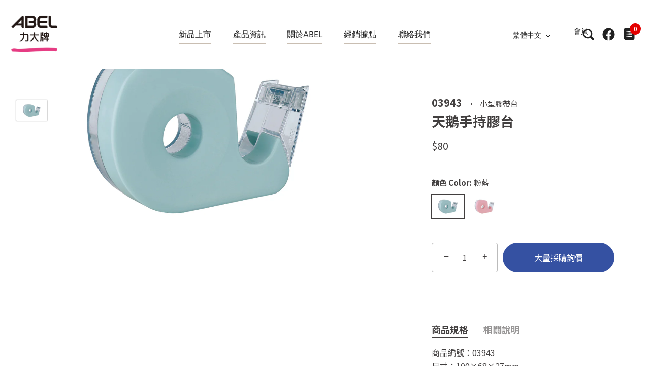

--- FILE ---
content_type: text/html; charset=utf-8
request_url: https://abel.com.tw/products/%E5%A4%A9%E9%B5%9D%E6%89%8B%E6%8C%81%E8%86%A0%E5%8F%B0
body_size: 26114
content:
<!doctype html>
<html class="no-js" lang="zh-TW">
  <head>
    <link rel="preconnect" href="https://fonts.googleapis.com">
    <link rel="preconnect" href="https://fonts.gstatic.com" crossorigin>
    <link href="https://fonts.googleapis.com/css2?family=Noto+Sans+TC:wght@400;500;700&display=swap" rel="stylesheet">
    <link rel="stylesheet" href="https://cdnjs.cloudflare.com/ajax/libs/font-awesome/6.1.2/css/all.min.css">
    <!-- Showcase 5.4.2 -->

    <link rel="preload" href="//abel.com.tw/cdn/shop/t/25/assets/styles.css?v=171049125444697137331763542729" as="style">

    <meta charset="utf-8" />
<meta name="viewport" content="width=device-width,initial-scale=1.0" />
<meta http-equiv="X-UA-Compatible" content="IE=edge">

<link rel="preconnect" href="https://cdn.shopify.com" crossorigin>
<link rel="preconnect" href="https://fonts.shopify.com" crossorigin>
<link rel="preconnect" href="https://monorail-edge.shopifysvc.com"><link rel="preload" as="font" href="//abel.com.tw/cdn/fonts/figtree/figtree_n4.3c0838aba1701047e60be6a99a1b0a40ce9b8419.woff2" type="font/woff2" crossorigin><link rel="preload" as="font" href="//abel.com.tw/cdn/fonts/figtree/figtree_n7.2fd9bfe01586148e644724096c9d75e8c7a90e55.woff2" type="font/woff2" crossorigin><link rel="preload" as="font" href="//abel.com.tw/cdn/fonts/figtree/figtree_i4.89f7a4275c064845c304a4cf8a4a586060656db2.woff2" type="font/woff2" crossorigin><link rel="preload" as="font" href="//abel.com.tw/cdn/fonts/figtree/figtree_i7.06add7096a6f2ab742e09ec7e498115904eda1fe.woff2" type="font/woff2" crossorigin><link rel="preload" as="font" href="//abel.com.tw/cdn/fonts/figtree/figtree_n4.3c0838aba1701047e60be6a99a1b0a40ce9b8419.woff2" type="font/woff2" crossorigin><link rel="preload" as="font" href="//abel.com.tw/cdn/fonts/fraunces/fraunces_n6.69791a9f00600e5a1e56a6f64efc9d10a28b9c92.woff2" type="font/woff2" crossorigin><link rel="preload" as="font" href="//abel.com.tw/cdn/fonts/jost/jost_n4.d47a1b6347ce4a4c9f437608011273009d91f2b7.woff2" type="font/woff2" crossorigin><link rel="preload" href="//abel.com.tw/cdn/shop/t/25/assets/vendor.min.js?v=29461139837223071051669781789" as="script">
<link rel="preload" href="//abel.com.tw/cdn/shop/t/25/assets/theme.js?v=139947953447777440511669781788" as="script"><link rel="canonical" href="https://abel.com.tw/products/%e5%a4%a9%e9%b5%9d%e6%89%8b%e6%8c%81%e8%86%a0%e5%8f%b0" /><link rel="shortcut icon" href="//abel.com.tw/cdn/shop/files/favicon.png?v=1665464883" type="image/png" />
<link rel="preload" as="font" href="//abel.com.tw/cdn/fonts/figtree/figtree_n5.3b6b7df38aa5986536945796e1f947445832047c.woff2" type="font/woff2" crossorigin><link rel="preload" as="font" href="//abel.com.tw/cdn/fonts/figtree/figtree_n6.9d1ea52bb49a0a86cfd1b0383d00f83d3fcc14de.woff2" type="font/woff2" crossorigin><meta name="theme-color" content="#3551a2">

    <title>
      天鵝手持膠台
      
      
      
        &ndash;
        ABEL
      
    </title>

    <meta property="og:site_name" content="ABEL">
<meta property="og:url" content="https://abel.com.tw/products/%e5%a4%a9%e9%b5%9d%e6%89%8b%e6%8c%81%e8%86%a0%e5%8f%b0">
<meta property="og:title" content="天鵝手持膠台">
<meta property="og:type" content="product">
<meta property="og:description" content="ABEL 力大牌"><meta property="og:image" content="http://abel.com.tw/cdn/shop/products/03943_BL_1200x1200.jpg?v=1668483403">
  <meta property="og:image:secure_url" content="https://abel.com.tw/cdn/shop/products/03943_BL_1200x1200.jpg?v=1668483403">
  <meta property="og:image:width" content="1500">
  <meta property="og:image:height" content="1000"><meta property="og:price:amount" content="0.00">
  <meta property="og:price:currency" content="TWD"><meta name="twitter:card" content="summary_large_image">
<meta name="twitter:title" content="天鵝手持膠台">
<meta name="twitter:description" content="ABEL 力大牌">


    <style data-shopify>
    :root {
      --viewport-height: 100vh;
      --viewport-height-first-section: 100vh;
      --nav-height: 0;
    }
  </style>

  <link href="//abel.com.tw/cdn/shop/t/25/assets/styles.css?v=171049125444697137331763542729" rel="stylesheet" type="text/css" media="all" />
  <link href="//abel.com.tw/cdn/shop/t/25/assets/theme-overwrite.css?v=175278411636691990151669781788" rel="stylesheet" type="text/css" media="all" />
  <link href="//abel.com.tw/cdn/shop/t/25/assets/ako-global.css?v=140003766063876260351669781789" rel="stylesheet" type="text/css" media="all" />
  <link href="//abel.com.tw/cdn/shop/t/25/assets/ako-custom.css?v=65722780489866450151669781789" rel="stylesheet" type="text/css" media="all" />
  <link href="//abel.com.tw/cdn/shop/t/25/assets/brand-story.css?v=157694385023761089611669781788" rel="stylesheet" type="text/css" media="all" />

  <script>window.performance && window.performance.mark && window.performance.mark('shopify.content_for_header.start');</script><meta id="shopify-digital-wallet" name="shopify-digital-wallet" content="/65974665445/digital_wallets/dialog">
<link rel="alternate" hreflang="x-default" href="https://abel.com.tw/products/%E5%A4%A9%E9%B5%9D%E6%89%8B%E6%8C%81%E8%86%A0%E5%8F%B0">
<link rel="alternate" hreflang="zh-Hant" href="https://abel.com.tw/products/%E5%A4%A9%E9%B5%9D%E6%89%8B%E6%8C%81%E8%86%A0%E5%8F%B0">
<link rel="alternate" hreflang="en" href="https://abel.com.tw/en/products/%E5%A4%A9%E9%B5%9D%E6%89%8B%E6%8C%81%E8%86%A0%E5%8F%B0">
<link rel="alternate" hreflang="zh-Hant-TW" href="https://abel.com.tw/products/%E5%A4%A9%E9%B5%9D%E6%89%8B%E6%8C%81%E8%86%A0%E5%8F%B0">
<link rel="alternate" type="application/json+oembed" href="https://abel.com.tw/products/%e5%a4%a9%e9%b5%9d%e6%89%8b%e6%8c%81%e8%86%a0%e5%8f%b0.oembed">
<script async="async" src="/checkouts/internal/preloads.js?locale=zh-TW"></script>
<script id="shopify-features" type="application/json">{"accessToken":"dcad2d0514cf1f92bbc5309c826da4c9","betas":["rich-media-storefront-analytics"],"domain":"abel.com.tw","predictiveSearch":false,"shopId":65974665445,"locale":"zh-tw"}</script>
<script>var Shopify = Shopify || {};
Shopify.shop = "abel-tw.myshopify.com";
Shopify.locale = "zh-TW";
Shopify.currency = {"active":"TWD","rate":"1.0"};
Shopify.country = "TW";
Shopify.theme = {"name":"abel-tw\/main","id":136358854885,"schema_name":"Showcase","schema_version":"5.4.2","theme_store_id":null,"role":"main"};
Shopify.theme.handle = "null";
Shopify.theme.style = {"id":null,"handle":null};
Shopify.cdnHost = "abel.com.tw/cdn";
Shopify.routes = Shopify.routes || {};
Shopify.routes.root = "/";</script>
<script type="module">!function(o){(o.Shopify=o.Shopify||{}).modules=!0}(window);</script>
<script>!function(o){function n(){var o=[];function n(){o.push(Array.prototype.slice.apply(arguments))}return n.q=o,n}var t=o.Shopify=o.Shopify||{};t.loadFeatures=n(),t.autoloadFeatures=n()}(window);</script>
<script id="shop-js-analytics" type="application/json">{"pageType":"product"}</script>
<script defer="defer" async type="module" src="//abel.com.tw/cdn/shopifycloud/shop-js/modules/v2/client.init-shop-cart-sync_D9dVssWa.zh-TW.esm.js"></script>
<script defer="defer" async type="module" src="//abel.com.tw/cdn/shopifycloud/shop-js/modules/v2/chunk.common_OJXd8nZT.esm.js"></script>
<script type="module">
  await import("//abel.com.tw/cdn/shopifycloud/shop-js/modules/v2/client.init-shop-cart-sync_D9dVssWa.zh-TW.esm.js");
await import("//abel.com.tw/cdn/shopifycloud/shop-js/modules/v2/chunk.common_OJXd8nZT.esm.js");

  window.Shopify.SignInWithShop?.initShopCartSync?.({"fedCMEnabled":true,"windoidEnabled":true});

</script>
<script id="__st">var __st={"a":65974665445,"offset":28800,"reqid":"1a4d17c8-dcc5-4ef7-9fde-8f674f29add2-1768628365","pageurl":"abel.com.tw\/products\/%E5%A4%A9%E9%B5%9D%E6%89%8B%E6%8C%81%E8%86%A0%E5%8F%B0","u":"ecda94079808","p":"product","rtyp":"product","rid":8107323293925};</script>
<script>window.ShopifyPaypalV4VisibilityTracking = true;</script>
<script id="captcha-bootstrap">!function(){'use strict';const t='contact',e='account',n='new_comment',o=[[t,t],['blogs',n],['comments',n],[t,'customer']],c=[[e,'customer_login'],[e,'guest_login'],[e,'recover_customer_password'],[e,'create_customer']],r=t=>t.map((([t,e])=>`form[action*='/${t}']:not([data-nocaptcha='true']) input[name='form_type'][value='${e}']`)).join(','),a=t=>()=>t?[...document.querySelectorAll(t)].map((t=>t.form)):[];function s(){const t=[...o],e=r(t);return a(e)}const i='password',u='form_key',d=['recaptcha-v3-token','g-recaptcha-response','h-captcha-response',i],f=()=>{try{return window.sessionStorage}catch{return}},m='__shopify_v',_=t=>t.elements[u];function p(t,e,n=!1){try{const o=window.sessionStorage,c=JSON.parse(o.getItem(e)),{data:r}=function(t){const{data:e,action:n}=t;return t[m]||n?{data:e,action:n}:{data:t,action:n}}(c);for(const[e,n]of Object.entries(r))t.elements[e]&&(t.elements[e].value=n);n&&o.removeItem(e)}catch(o){console.error('form repopulation failed',{error:o})}}const l='form_type',E='cptcha';function T(t){t.dataset[E]=!0}const w=window,h=w.document,L='Shopify',v='ce_forms',y='captcha';let A=!1;((t,e)=>{const n=(g='f06e6c50-85a8-45c8-87d0-21a2b65856fe',I='https://cdn.shopify.com/shopifycloud/storefront-forms-hcaptcha/ce_storefront_forms_captcha_hcaptcha.v1.5.2.iife.js',D={infoText:'已受到 hCaptcha 保護',privacyText:'隱私',termsText:'條款'},(t,e,n)=>{const o=w[L][v],c=o.bindForm;if(c)return c(t,g,e,D).then(n);var r;o.q.push([[t,g,e,D],n]),r=I,A||(h.body.append(Object.assign(h.createElement('script'),{id:'captcha-provider',async:!0,src:r})),A=!0)});var g,I,D;w[L]=w[L]||{},w[L][v]=w[L][v]||{},w[L][v].q=[],w[L][y]=w[L][y]||{},w[L][y].protect=function(t,e){n(t,void 0,e),T(t)},Object.freeze(w[L][y]),function(t,e,n,w,h,L){const[v,y,A,g]=function(t,e,n){const i=e?o:[],u=t?c:[],d=[...i,...u],f=r(d),m=r(i),_=r(d.filter((([t,e])=>n.includes(e))));return[a(f),a(m),a(_),s()]}(w,h,L),I=t=>{const e=t.target;return e instanceof HTMLFormElement?e:e&&e.form},D=t=>v().includes(t);t.addEventListener('submit',(t=>{const e=I(t);if(!e)return;const n=D(e)&&!e.dataset.hcaptchaBound&&!e.dataset.recaptchaBound,o=_(e),c=g().includes(e)&&(!o||!o.value);(n||c)&&t.preventDefault(),c&&!n&&(function(t){try{if(!f())return;!function(t){const e=f();if(!e)return;const n=_(t);if(!n)return;const o=n.value;o&&e.removeItem(o)}(t);const e=Array.from(Array(32),(()=>Math.random().toString(36)[2])).join('');!function(t,e){_(t)||t.append(Object.assign(document.createElement('input'),{type:'hidden',name:u})),t.elements[u].value=e}(t,e),function(t,e){const n=f();if(!n)return;const o=[...t.querySelectorAll(`input[type='${i}']`)].map((({name:t})=>t)),c=[...d,...o],r={};for(const[a,s]of new FormData(t).entries())c.includes(a)||(r[a]=s);n.setItem(e,JSON.stringify({[m]:1,action:t.action,data:r}))}(t,e)}catch(e){console.error('failed to persist form',e)}}(e),e.submit())}));const S=(t,e)=>{t&&!t.dataset[E]&&(n(t,e.some((e=>e===t))),T(t))};for(const o of['focusin','change'])t.addEventListener(o,(t=>{const e=I(t);D(e)&&S(e,y())}));const B=e.get('form_key'),M=e.get(l),P=B&&M;t.addEventListener('DOMContentLoaded',(()=>{const t=y();if(P)for(const e of t)e.elements[l].value===M&&p(e,B);[...new Set([...A(),...v().filter((t=>'true'===t.dataset.shopifyCaptcha))])].forEach((e=>S(e,t)))}))}(h,new URLSearchParams(w.location.search),n,t,e,['guest_login'])})(!1,!0)}();</script>
<script integrity="sha256-4kQ18oKyAcykRKYeNunJcIwy7WH5gtpwJnB7kiuLZ1E=" data-source-attribution="shopify.loadfeatures" defer="defer" src="//abel.com.tw/cdn/shopifycloud/storefront/assets/storefront/load_feature-a0a9edcb.js" crossorigin="anonymous"></script>
<script data-source-attribution="shopify.dynamic_checkout.dynamic.init">var Shopify=Shopify||{};Shopify.PaymentButton=Shopify.PaymentButton||{isStorefrontPortableWallets:!0,init:function(){window.Shopify.PaymentButton.init=function(){};var t=document.createElement("script");t.src="https://abel.com.tw/cdn/shopifycloud/portable-wallets/latest/portable-wallets.zh-tw.js",t.type="module",document.head.appendChild(t)}};
</script>
<script data-source-attribution="shopify.dynamic_checkout.buyer_consent">
  function portableWalletsHideBuyerConsent(e){var t=document.getElementById("shopify-buyer-consent"),n=document.getElementById("shopify-subscription-policy-button");t&&n&&(t.classList.add("hidden"),t.setAttribute("aria-hidden","true"),n.removeEventListener("click",e))}function portableWalletsShowBuyerConsent(e){var t=document.getElementById("shopify-buyer-consent"),n=document.getElementById("shopify-subscription-policy-button");t&&n&&(t.classList.remove("hidden"),t.removeAttribute("aria-hidden"),n.addEventListener("click",e))}window.Shopify?.PaymentButton&&(window.Shopify.PaymentButton.hideBuyerConsent=portableWalletsHideBuyerConsent,window.Shopify.PaymentButton.showBuyerConsent=portableWalletsShowBuyerConsent);
</script>
<script data-source-attribution="shopify.dynamic_checkout.cart.bootstrap">document.addEventListener("DOMContentLoaded",(function(){function t(){return document.querySelector("shopify-accelerated-checkout-cart, shopify-accelerated-checkout")}if(t())Shopify.PaymentButton.init();else{new MutationObserver((function(e,n){t()&&(Shopify.PaymentButton.init(),n.disconnect())})).observe(document.body,{childList:!0,subtree:!0})}}));
</script>

<script>window.performance && window.performance.mark && window.performance.mark('shopify.content_for_header.end');</script>

  <script>
    document.documentElement.className = document.documentElement.className.replace('no-js', 'js');
    window.theme = window.theme || {};
      theme.money_format_with_code_preference = "${{amount}}";
    theme.money_format = "${{amount}}";
    theme.money_container = '.theme-money';
    theme.strings = {
      previous: "上一個",
      next: "下一個",
      close: "關閉",
      addressError: "查找地址中發生錯誤",
      addressNoResults: "找不到該地址",
      addressQueryLimit: "您已超過 Google Map API 次數限制。請考慮升級方案。",
      authError: "在驗證 Google Map API Key 時發生錯誤",
      back: "返回",
      cartConfirmation: "您必須同意條款才能繼續送出。",
      loadMore: "載入更多",
      infiniteScrollNoMore: "沒有更多結果了",
      priceNonExistent: "不可詢價",
      buttonDefault: "大量採購詢價",
      buttonPreorder: "預購",
      buttonNoStock: "缺貨",
      buttonNoVariant: "不可詢價",
      variantNoStock: "售完",
      unitPriceSeparator: "\/",
      colorBoxPrevious: "上一個",
      colorBoxNext: "下一個",
      colorBoxClose: "關閉",
      navigateHome: "首頁",
      productAddingToCart: "加入詢價表單",
      productAddedToCart: "已加入列表",
      popupWasAdded: "已加入您的列表",
      popupCheckout: "送出詢價表單",
      popupContinueShopping: "繼續加入商品",
      onlyXLeft: "[[ quantity ]] 在庫",
      priceSoldOut: "售完",
      inventoryLowStock: "低庫存",
      inventoryInStock: "現貨",
      loading: "載入中...",
      viewCart: "檢視列表",
      page: "頁面{{ page }}",
      imageSlider: "圖片展示",
      clearAll: "清除全部條件"
    };
    theme.routes = {
      root_url: '/',
      cart_url: '/cart',
      cart_add_url: '/cart/add',
      checkout: '/checkout'
    };
    theme.settings = {
      animationEnabledDesktop: true,
      animationEnabledMobile: true
    };

    theme.checkViewportFillers = function() {
      var toggleState = false;
      var elPageContent = document.getElementById('page-content');
      if (elPageContent) {
        var elOverlapSection = elPageContent.querySelector('.header-overlap-section');
        if (elOverlapSection) {
          var padding = parseInt(getComputedStyle(elPageContent).getPropertyValue('padding-top'));
          toggleState = ((Math.round(elOverlapSection.offsetTop) - padding) === 0);
        }
      }
      if (toggleState) {
        document.getElementsByTagName('body')[0].classList.add('header-section-overlap');
      } else {
        document.getElementsByTagName('body')[0].classList.remove('header-section-overlap');
      }
    };

    theme.assessAltLogo = function() {
      var elsOverlappers = document.querySelectorAll('.needs-alt-logo');
      var useAltLogo = false;
      if (elsOverlappers.length) {
        var elSiteControl = document.querySelector('#site-control');
        var elSiteControlInner = document.querySelector('#site-control .site-control__inner');
        var headerMid = elSiteControlInner.offsetTop + elSiteControl.offsetTop + elSiteControlInner.offsetHeight / 2;
        Array.prototype.forEach.call(elsOverlappers, function(el, i) {
          var thisTop = el.getBoundingClientRect().top;
          var thisBottom = thisTop + el.offsetHeight;
          if (headerMid > thisTop && headerMid < thisBottom) {
            useAltLogo = true;
            return false;
          }
        });
      }
      if (useAltLogo) {
        document.getElementsByTagName('body')[0].classList.add('use-alt-logo');
      } else {
        document.getElementsByTagName('body')[0].classList.remove('use-alt-logo');
      }
    };
  </script>
<link href="https://monorail-edge.shopifysvc.com" rel="dns-prefetch">
<script>(function(){if ("sendBeacon" in navigator && "performance" in window) {try {var session_token_from_headers = performance.getEntriesByType('navigation')[0].serverTiming.find(x => x.name == '_s').description;} catch {var session_token_from_headers = undefined;}var session_cookie_matches = document.cookie.match(/_shopify_s=([^;]*)/);var session_token_from_cookie = session_cookie_matches && session_cookie_matches.length === 2 ? session_cookie_matches[1] : "";var session_token = session_token_from_headers || session_token_from_cookie || "";function handle_abandonment_event(e) {var entries = performance.getEntries().filter(function(entry) {return /monorail-edge.shopifysvc.com/.test(entry.name);});if (!window.abandonment_tracked && entries.length === 0) {window.abandonment_tracked = true;var currentMs = Date.now();var navigation_start = performance.timing.navigationStart;var payload = {shop_id: 65974665445,url: window.location.href,navigation_start,duration: currentMs - navigation_start,session_token,page_type: "product"};window.navigator.sendBeacon("https://monorail-edge.shopifysvc.com/v1/produce", JSON.stringify({schema_id: "online_store_buyer_site_abandonment/1.1",payload: payload,metadata: {event_created_at_ms: currentMs,event_sent_at_ms: currentMs}}));}}window.addEventListener('pagehide', handle_abandonment_event);}}());</script>
<script id="web-pixels-manager-setup">(function e(e,d,r,n,o){if(void 0===o&&(o={}),!Boolean(null===(a=null===(i=window.Shopify)||void 0===i?void 0:i.analytics)||void 0===a?void 0:a.replayQueue)){var i,a;window.Shopify=window.Shopify||{};var t=window.Shopify;t.analytics=t.analytics||{};var s=t.analytics;s.replayQueue=[],s.publish=function(e,d,r){return s.replayQueue.push([e,d,r]),!0};try{self.performance.mark("wpm:start")}catch(e){}var l=function(){var e={modern:/Edge?\/(1{2}[4-9]|1[2-9]\d|[2-9]\d{2}|\d{4,})\.\d+(\.\d+|)|Firefox\/(1{2}[4-9]|1[2-9]\d|[2-9]\d{2}|\d{4,})\.\d+(\.\d+|)|Chrom(ium|e)\/(9{2}|\d{3,})\.\d+(\.\d+|)|(Maci|X1{2}).+ Version\/(15\.\d+|(1[6-9]|[2-9]\d|\d{3,})\.\d+)([,.]\d+|)( \(\w+\)|)( Mobile\/\w+|) Safari\/|Chrome.+OPR\/(9{2}|\d{3,})\.\d+\.\d+|(CPU[ +]OS|iPhone[ +]OS|CPU[ +]iPhone|CPU IPhone OS|CPU iPad OS)[ +]+(15[._]\d+|(1[6-9]|[2-9]\d|\d{3,})[._]\d+)([._]\d+|)|Android:?[ /-](13[3-9]|1[4-9]\d|[2-9]\d{2}|\d{4,})(\.\d+|)(\.\d+|)|Android.+Firefox\/(13[5-9]|1[4-9]\d|[2-9]\d{2}|\d{4,})\.\d+(\.\d+|)|Android.+Chrom(ium|e)\/(13[3-9]|1[4-9]\d|[2-9]\d{2}|\d{4,})\.\d+(\.\d+|)|SamsungBrowser\/([2-9]\d|\d{3,})\.\d+/,legacy:/Edge?\/(1[6-9]|[2-9]\d|\d{3,})\.\d+(\.\d+|)|Firefox\/(5[4-9]|[6-9]\d|\d{3,})\.\d+(\.\d+|)|Chrom(ium|e)\/(5[1-9]|[6-9]\d|\d{3,})\.\d+(\.\d+|)([\d.]+$|.*Safari\/(?![\d.]+ Edge\/[\d.]+$))|(Maci|X1{2}).+ Version\/(10\.\d+|(1[1-9]|[2-9]\d|\d{3,})\.\d+)([,.]\d+|)( \(\w+\)|)( Mobile\/\w+|) Safari\/|Chrome.+OPR\/(3[89]|[4-9]\d|\d{3,})\.\d+\.\d+|(CPU[ +]OS|iPhone[ +]OS|CPU[ +]iPhone|CPU IPhone OS|CPU iPad OS)[ +]+(10[._]\d+|(1[1-9]|[2-9]\d|\d{3,})[._]\d+)([._]\d+|)|Android:?[ /-](13[3-9]|1[4-9]\d|[2-9]\d{2}|\d{4,})(\.\d+|)(\.\d+|)|Mobile Safari.+OPR\/([89]\d|\d{3,})\.\d+\.\d+|Android.+Firefox\/(13[5-9]|1[4-9]\d|[2-9]\d{2}|\d{4,})\.\d+(\.\d+|)|Android.+Chrom(ium|e)\/(13[3-9]|1[4-9]\d|[2-9]\d{2}|\d{4,})\.\d+(\.\d+|)|Android.+(UC? ?Browser|UCWEB|U3)[ /]?(15\.([5-9]|\d{2,})|(1[6-9]|[2-9]\d|\d{3,})\.\d+)\.\d+|SamsungBrowser\/(5\.\d+|([6-9]|\d{2,})\.\d+)|Android.+MQ{2}Browser\/(14(\.(9|\d{2,})|)|(1[5-9]|[2-9]\d|\d{3,})(\.\d+|))(\.\d+|)|K[Aa][Ii]OS\/(3\.\d+|([4-9]|\d{2,})\.\d+)(\.\d+|)/},d=e.modern,r=e.legacy,n=navigator.userAgent;return n.match(d)?"modern":n.match(r)?"legacy":"unknown"}(),u="modern"===l?"modern":"legacy",c=(null!=n?n:{modern:"",legacy:""})[u],f=function(e){return[e.baseUrl,"/wpm","/b",e.hashVersion,"modern"===e.buildTarget?"m":"l",".js"].join("")}({baseUrl:d,hashVersion:r,buildTarget:u}),m=function(e){var d=e.version,r=e.bundleTarget,n=e.surface,o=e.pageUrl,i=e.monorailEndpoint;return{emit:function(e){var a=e.status,t=e.errorMsg,s=(new Date).getTime(),l=JSON.stringify({metadata:{event_sent_at_ms:s},events:[{schema_id:"web_pixels_manager_load/3.1",payload:{version:d,bundle_target:r,page_url:o,status:a,surface:n,error_msg:t},metadata:{event_created_at_ms:s}}]});if(!i)return console&&console.warn&&console.warn("[Web Pixels Manager] No Monorail endpoint provided, skipping logging."),!1;try{return self.navigator.sendBeacon.bind(self.navigator)(i,l)}catch(e){}var u=new XMLHttpRequest;try{return u.open("POST",i,!0),u.setRequestHeader("Content-Type","text/plain"),u.send(l),!0}catch(e){return console&&console.warn&&console.warn("[Web Pixels Manager] Got an unhandled error while logging to Monorail."),!1}}}}({version:r,bundleTarget:l,surface:e.surface,pageUrl:self.location.href,monorailEndpoint:e.monorailEndpoint});try{o.browserTarget=l,function(e){var d=e.src,r=e.async,n=void 0===r||r,o=e.onload,i=e.onerror,a=e.sri,t=e.scriptDataAttributes,s=void 0===t?{}:t,l=document.createElement("script"),u=document.querySelector("head"),c=document.querySelector("body");if(l.async=n,l.src=d,a&&(l.integrity=a,l.crossOrigin="anonymous"),s)for(var f in s)if(Object.prototype.hasOwnProperty.call(s,f))try{l.dataset[f]=s[f]}catch(e){}if(o&&l.addEventListener("load",o),i&&l.addEventListener("error",i),u)u.appendChild(l);else{if(!c)throw new Error("Did not find a head or body element to append the script");c.appendChild(l)}}({src:f,async:!0,onload:function(){if(!function(){var e,d;return Boolean(null===(d=null===(e=window.Shopify)||void 0===e?void 0:e.analytics)||void 0===d?void 0:d.initialized)}()){var d=window.webPixelsManager.init(e)||void 0;if(d){var r=window.Shopify.analytics;r.replayQueue.forEach((function(e){var r=e[0],n=e[1],o=e[2];d.publishCustomEvent(r,n,o)})),r.replayQueue=[],r.publish=d.publishCustomEvent,r.visitor=d.visitor,r.initialized=!0}}},onerror:function(){return m.emit({status:"failed",errorMsg:"".concat(f," has failed to load")})},sri:function(e){var d=/^sha384-[A-Za-z0-9+/=]+$/;return"string"==typeof e&&d.test(e)}(c)?c:"",scriptDataAttributes:o}),m.emit({status:"loading"})}catch(e){m.emit({status:"failed",errorMsg:(null==e?void 0:e.message)||"Unknown error"})}}})({shopId: 65974665445,storefrontBaseUrl: "https://abel.com.tw",extensionsBaseUrl: "https://extensions.shopifycdn.com/cdn/shopifycloud/web-pixels-manager",monorailEndpoint: "https://monorail-edge.shopifysvc.com/unstable/produce_batch",surface: "storefront-renderer",enabledBetaFlags: ["2dca8a86"],webPixelsConfigList: [{"id":"shopify-app-pixel","configuration":"{}","eventPayloadVersion":"v1","runtimeContext":"STRICT","scriptVersion":"0450","apiClientId":"shopify-pixel","type":"APP","privacyPurposes":["ANALYTICS","MARKETING"]},{"id":"shopify-custom-pixel","eventPayloadVersion":"v1","runtimeContext":"LAX","scriptVersion":"0450","apiClientId":"shopify-pixel","type":"CUSTOM","privacyPurposes":["ANALYTICS","MARKETING"]}],isMerchantRequest: false,initData: {"shop":{"name":"ABEL","paymentSettings":{"currencyCode":"TWD"},"myshopifyDomain":"abel-tw.myshopify.com","countryCode":"TW","storefrontUrl":"https:\/\/abel.com.tw"},"customer":null,"cart":null,"checkout":null,"productVariants":[{"price":{"amount":0.0,"currencyCode":"TWD"},"product":{"title":"天鵝手持膠台","vendor":"03943","id":"8107323293925","untranslatedTitle":"天鵝手持膠台","url":"\/products\/%E5%A4%A9%E9%B5%9D%E6%89%8B%E6%8C%81%E8%86%A0%E5%8F%B0","type":"小型膠帶台"},"id":"43665663164645","image":{"src":"\/\/abel.com.tw\/cdn\/shop\/products\/03943_BL.jpg?v=1668483403"},"sku":null,"title":"粉藍","untranslatedTitle":"粉藍"},{"price":{"amount":0.0,"currencyCode":"TWD"},"product":{"title":"天鵝手持膠台","vendor":"03943","id":"8107323293925","untranslatedTitle":"天鵝手持膠台","url":"\/products\/%E5%A4%A9%E9%B5%9D%E6%89%8B%E6%8C%81%E8%86%A0%E5%8F%B0","type":"小型膠帶台"},"id":"43665666244837","image":{"src":"\/\/abel.com.tw\/cdn\/shop\/products\/03943_PK.jpg?v=1668483404"},"sku":"","title":"粉紅","untranslatedTitle":"粉紅"}],"purchasingCompany":null},},"https://abel.com.tw/cdn","fcfee988w5aeb613cpc8e4bc33m6693e112",{"modern":"","legacy":""},{"shopId":"65974665445","storefrontBaseUrl":"https:\/\/abel.com.tw","extensionBaseUrl":"https:\/\/extensions.shopifycdn.com\/cdn\/shopifycloud\/web-pixels-manager","surface":"storefront-renderer","enabledBetaFlags":"[\"2dca8a86\"]","isMerchantRequest":"false","hashVersion":"fcfee988w5aeb613cpc8e4bc33m6693e112","publish":"custom","events":"[[\"page_viewed\",{}],[\"product_viewed\",{\"productVariant\":{\"price\":{\"amount\":0.0,\"currencyCode\":\"TWD\"},\"product\":{\"title\":\"天鵝手持膠台\",\"vendor\":\"03943\",\"id\":\"8107323293925\",\"untranslatedTitle\":\"天鵝手持膠台\",\"url\":\"\/products\/%E5%A4%A9%E9%B5%9D%E6%89%8B%E6%8C%81%E8%86%A0%E5%8F%B0\",\"type\":\"小型膠帶台\"},\"id\":\"43665663164645\",\"image\":{\"src\":\"\/\/abel.com.tw\/cdn\/shop\/products\/03943_BL.jpg?v=1668483403\"},\"sku\":null,\"title\":\"粉藍\",\"untranslatedTitle\":\"粉藍\"}}]]"});</script><script>
  window.ShopifyAnalytics = window.ShopifyAnalytics || {};
  window.ShopifyAnalytics.meta = window.ShopifyAnalytics.meta || {};
  window.ShopifyAnalytics.meta.currency = 'TWD';
  var meta = {"product":{"id":8107323293925,"gid":"gid:\/\/shopify\/Product\/8107323293925","vendor":"03943","type":"小型膠帶台","handle":"天鵝手持膠台","variants":[{"id":43665663164645,"price":0,"name":"天鵝手持膠台 - 粉藍","public_title":"粉藍","sku":null},{"id":43665666244837,"price":0,"name":"天鵝手持膠台 - 粉紅","public_title":"粉紅","sku":""}],"remote":false},"page":{"pageType":"product","resourceType":"product","resourceId":8107323293925,"requestId":"1a4d17c8-dcc5-4ef7-9fde-8f674f29add2-1768628365"}};
  for (var attr in meta) {
    window.ShopifyAnalytics.meta[attr] = meta[attr];
  }
</script>
<script class="analytics">
  (function () {
    var customDocumentWrite = function(content) {
      var jquery = null;

      if (window.jQuery) {
        jquery = window.jQuery;
      } else if (window.Checkout && window.Checkout.$) {
        jquery = window.Checkout.$;
      }

      if (jquery) {
        jquery('body').append(content);
      }
    };

    var hasLoggedConversion = function(token) {
      if (token) {
        return document.cookie.indexOf('loggedConversion=' + token) !== -1;
      }
      return false;
    }

    var setCookieIfConversion = function(token) {
      if (token) {
        var twoMonthsFromNow = new Date(Date.now());
        twoMonthsFromNow.setMonth(twoMonthsFromNow.getMonth() + 2);

        document.cookie = 'loggedConversion=' + token + '; expires=' + twoMonthsFromNow;
      }
    }

    var trekkie = window.ShopifyAnalytics.lib = window.trekkie = window.trekkie || [];
    if (trekkie.integrations) {
      return;
    }
    trekkie.methods = [
      'identify',
      'page',
      'ready',
      'track',
      'trackForm',
      'trackLink'
    ];
    trekkie.factory = function(method) {
      return function() {
        var args = Array.prototype.slice.call(arguments);
        args.unshift(method);
        trekkie.push(args);
        return trekkie;
      };
    };
    for (var i = 0; i < trekkie.methods.length; i++) {
      var key = trekkie.methods[i];
      trekkie[key] = trekkie.factory(key);
    }
    trekkie.load = function(config) {
      trekkie.config = config || {};
      trekkie.config.initialDocumentCookie = document.cookie;
      var first = document.getElementsByTagName('script')[0];
      var script = document.createElement('script');
      script.type = 'text/javascript';
      script.onerror = function(e) {
        var scriptFallback = document.createElement('script');
        scriptFallback.type = 'text/javascript';
        scriptFallback.onerror = function(error) {
                var Monorail = {
      produce: function produce(monorailDomain, schemaId, payload) {
        var currentMs = new Date().getTime();
        var event = {
          schema_id: schemaId,
          payload: payload,
          metadata: {
            event_created_at_ms: currentMs,
            event_sent_at_ms: currentMs
          }
        };
        return Monorail.sendRequest("https://" + monorailDomain + "/v1/produce", JSON.stringify(event));
      },
      sendRequest: function sendRequest(endpointUrl, payload) {
        // Try the sendBeacon API
        if (window && window.navigator && typeof window.navigator.sendBeacon === 'function' && typeof window.Blob === 'function' && !Monorail.isIos12()) {
          var blobData = new window.Blob([payload], {
            type: 'text/plain'
          });

          if (window.navigator.sendBeacon(endpointUrl, blobData)) {
            return true;
          } // sendBeacon was not successful

        } // XHR beacon

        var xhr = new XMLHttpRequest();

        try {
          xhr.open('POST', endpointUrl);
          xhr.setRequestHeader('Content-Type', 'text/plain');
          xhr.send(payload);
        } catch (e) {
          console.log(e);
        }

        return false;
      },
      isIos12: function isIos12() {
        return window.navigator.userAgent.lastIndexOf('iPhone; CPU iPhone OS 12_') !== -1 || window.navigator.userAgent.lastIndexOf('iPad; CPU OS 12_') !== -1;
      }
    };
    Monorail.produce('monorail-edge.shopifysvc.com',
      'trekkie_storefront_load_errors/1.1',
      {shop_id: 65974665445,
      theme_id: 136358854885,
      app_name: "storefront",
      context_url: window.location.href,
      source_url: "//abel.com.tw/cdn/s/trekkie.storefront.cd680fe47e6c39ca5d5df5f0a32d569bc48c0f27.min.js"});

        };
        scriptFallback.async = true;
        scriptFallback.src = '//abel.com.tw/cdn/s/trekkie.storefront.cd680fe47e6c39ca5d5df5f0a32d569bc48c0f27.min.js';
        first.parentNode.insertBefore(scriptFallback, first);
      };
      script.async = true;
      script.src = '//abel.com.tw/cdn/s/trekkie.storefront.cd680fe47e6c39ca5d5df5f0a32d569bc48c0f27.min.js';
      first.parentNode.insertBefore(script, first);
    };
    trekkie.load(
      {"Trekkie":{"appName":"storefront","development":false,"defaultAttributes":{"shopId":65974665445,"isMerchantRequest":null,"themeId":136358854885,"themeCityHash":"11731312610171264059","contentLanguage":"zh-TW","currency":"TWD","eventMetadataId":"66238fc6-348c-4096-aad9-4057f8f603e9"},"isServerSideCookieWritingEnabled":true,"monorailRegion":"shop_domain","enabledBetaFlags":["65f19447"]},"Session Attribution":{},"S2S":{"facebookCapiEnabled":false,"source":"trekkie-storefront-renderer","apiClientId":580111}}
    );

    var loaded = false;
    trekkie.ready(function() {
      if (loaded) return;
      loaded = true;

      window.ShopifyAnalytics.lib = window.trekkie;

      var originalDocumentWrite = document.write;
      document.write = customDocumentWrite;
      try { window.ShopifyAnalytics.merchantGoogleAnalytics.call(this); } catch(error) {};
      document.write = originalDocumentWrite;

      window.ShopifyAnalytics.lib.page(null,{"pageType":"product","resourceType":"product","resourceId":8107323293925,"requestId":"1a4d17c8-dcc5-4ef7-9fde-8f674f29add2-1768628365","shopifyEmitted":true});

      var match = window.location.pathname.match(/checkouts\/(.+)\/(thank_you|post_purchase)/)
      var token = match? match[1]: undefined;
      if (!hasLoggedConversion(token)) {
        setCookieIfConversion(token);
        window.ShopifyAnalytics.lib.track("Viewed Product",{"currency":"TWD","variantId":43665663164645,"productId":8107323293925,"productGid":"gid:\/\/shopify\/Product\/8107323293925","name":"天鵝手持膠台 - 粉藍","price":"0.00","sku":null,"brand":"03943","variant":"粉藍","category":"小型膠帶台","nonInteraction":true,"remote":false},undefined,undefined,{"shopifyEmitted":true});
      window.ShopifyAnalytics.lib.track("monorail:\/\/trekkie_storefront_viewed_product\/1.1",{"currency":"TWD","variantId":43665663164645,"productId":8107323293925,"productGid":"gid:\/\/shopify\/Product\/8107323293925","name":"天鵝手持膠台 - 粉藍","price":"0.00","sku":null,"brand":"03943","variant":"粉藍","category":"小型膠帶台","nonInteraction":true,"remote":false,"referer":"https:\/\/abel.com.tw\/products\/%E5%A4%A9%E9%B5%9D%E6%89%8B%E6%8C%81%E8%86%A0%E5%8F%B0"});
      }
    });


        var eventsListenerScript = document.createElement('script');
        eventsListenerScript.async = true;
        eventsListenerScript.src = "//abel.com.tw/cdn/shopifycloud/storefront/assets/shop_events_listener-3da45d37.js";
        document.getElementsByTagName('head')[0].appendChild(eventsListenerScript);

})();</script>
<script
  defer
  src="https://abel.com.tw/cdn/shopifycloud/perf-kit/shopify-perf-kit-3.0.4.min.js"
  data-application="storefront-renderer"
  data-shop-id="65974665445"
  data-render-region="gcp-us-central1"
  data-page-type="product"
  data-theme-instance-id="136358854885"
  data-theme-name="Showcase"
  data-theme-version="5.4.2"
  data-monorail-region="shop_domain"
  data-resource-timing-sampling-rate="10"
  data-shs="true"
  data-shs-beacon="true"
  data-shs-export-with-fetch="true"
  data-shs-logs-sample-rate="1"
  data-shs-beacon-endpoint="https://abel.com.tw/api/collect"
></script>
</head>

<body class="page-天鵝手持膠台 template-product animation-speed-medium" >
  
    <script>
      if (window.innerWidth < 768 && window.localStorage.getItem('is_first_visit') !== null) {
        var pageFadedIn = false;
        document.body.style.opacity = 0;

        function fadeInPageMob() {
          if (! pageFadedIn) {
            document.body.classList.add("cc-animate-enabled");
            document.body.style.transition = 'opacity 0. 4s';
            setTimeout(function() {
              document.body.style.opacity = 1;
            },
              200);
            pageFadedIn = true;
          }
        }

        window.addEventListener("load", fadeInPageMob);
        setTimeout(fadeInPageMob, 3000);
      }

      window.addEventListener("pageshow", function() {
        document.getElementById('cc-veil').classList.remove('-in');
      });
    </script>
  

  
    <script>
      if ('IntersectionObserver' in window) {
        document.body.classList.add("cc-animate-enabled");
      }

      window.addEventListener("pageshow", function() {
        document.getElementById('cc-veil').classList.remove('-in');
      });
    </script>
  

  <a class="skip-link visually-hidden" href="#page-content">跳到內容
  </a>

  <div id="shopify-section-header" class="shopify-section"><style type="text/css">
  
    .logo img { width: 105px; }
    @media(min-width:768px){
    .logo img { width: 95px; }
    }
  

  .cc-announcement {
    
      font-size: 14px;
    
  }

  @media (min-width: 768px) {
    .cc-announcement {
      font-size: 14px;
    }
  }
</style>


<form action="/cart" method="post" id="cc-checkout-form">
</form>


  

  
<div data-section-type="header" itemscope itemtype="http://schema.org/Organization">
    <div id="site-control" class="site-control inline icons
      nav-inline-desktop
      
      fixed
      
      
      alt-logo-when-active
      has-localization
      "
      data-cc-animate
      data-opacity="transparent"
      data-positioning="peek"
    >
      

      <div class="links site-control__inner">
          <a class="menu" href="#page-menu" aria-controls="page-menu" data-modal-nav-toggle aria-label="導覽列">
          <span class="icon-menu">
  <span class="icon-menu__bar icon-menu__bar-1"></span>
  <span class="icon-menu__bar icon-menu__bar-2"></span>
  <span class="icon-menu__bar icon-menu__bar-3"></span>
</span>

          <span class="text-link">導覽列</span>
          </a>

          <a class="left-corner facebook"
            href="https://www.facebook.com/ABELstationery/"
            aria-label="facebook page">
            <svg width="35" height="35" viewBox="0 0 35 35" fill="none" xmlns="http://www.w3.org/2000/svg">
<path fill-rule="evenodd" clip-rule="evenodd" d="M17.4458 32.0699L17.4588 32.07H17.4543L17.4458 32.0699ZM17.5481 32.07H17.5436L17.5566 32.0699L17.5481 32.07ZM17.4015 32.0697L17.4155 32.0698H17.4074L17.4015 32.0697ZM17.5949 32.0698H17.5869L17.6009 32.0697L17.5949 32.0698ZM17.3588 32.0694L17.3681 32.0694L17.3607 32.0694H17.3588ZM17.6417 32.0694L17.6343 32.0694L17.6436 32.0694H17.6417ZM17.6885 32.0689L17.6852 32.0689L17.6979 32.0687L17.6885 32.0689ZM17.3045 32.0687L17.3172 32.0689L17.3139 32.0689L17.3045 32.0687ZM17.7352 32.0682L17.7276 32.0683L17.7432 32.0681L17.7352 32.0682ZM17.2592 32.0681L17.2748 32.0683L17.2671 32.0682L17.2592 32.0681ZM17.7819 32.0674L17.7716 32.0676L17.786 32.0673L17.7819 32.0674ZM17.2164 32.0673L17.2308 32.0676L17.2205 32.0674L17.2164 32.0673ZM17.1633 32.0662L17.176 32.0665L17.1738 32.0664L17.1633 32.0662ZM17.8286 32.0664L17.8263 32.0665L17.8391 32.0662L17.8286 32.0664ZM17.1167 32.065L17.1342 32.0655L17.1272 32.0653L17.1167 32.065ZM17.8752 32.0653L17.8681 32.0655L17.8856 32.065L17.8752 32.0653ZM17.9218 32.064L17.9105 32.0644L17.9284 32.0639L17.9218 32.064ZM17.074 32.0639L17.0919 32.0644L17.0805 32.064L17.074 32.0639ZM18.0149 32.0611L18.0086 32.0613L18.0281 32.0606L18.0149 32.0611ZM16.9743 32.0606L16.9938 32.0613L16.9875 32.0611L16.9743 32.0606ZM16.9319 32.059L16.9524 32.0598L16.941 32.0594L16.9319 32.059ZM18.0614 32.0594L18.05 32.0598L18.0705 32.059L18.0614 32.0594ZM16.8902 32.0573L16.9103 32.0582L16.8946 32.0576L16.8902 32.0573ZM18.1078 32.0576L18.0921 32.0582L18.1122 32.0573L18.1078 32.0576ZM16.8319 32.0548L16.8534 32.0557L16.8481 32.0556L16.8319 32.0548ZM18.1543 32.0556L18.149 32.0557L18.1705 32.0548L18.1543 32.0556ZM16.79 32.0529L16.8123 32.0539L16.8018 32.0534L16.79 32.0529ZM18.2006 32.0534L18.1901 32.0539L18.2124 32.0529L18.2006 32.0534ZM16.7488 32.0508L16.7713 32.0519L16.7555 32.0511L16.7488 32.0508ZM18.2469 32.0511L18.2311 32.0519L18.2536 32.0508L18.2469 32.0511ZM18.2933 32.0487L18.2728 32.0498L18.2909 32.0488L18.3124 32.0476L18.2933 32.0487ZM16.7114 32.0488L16.7296 32.0498L16.7091 32.0487L16.69 32.0476L16.7114 32.0488ZM18.3395 32.0461L18.3304 32.0466L18.3534 32.0453L18.3395 32.0461ZM16.649 32.0453L16.672 32.0466L16.6629 32.0461L16.649 32.0453ZM16.6081 32.0429L16.631 32.0442L16.6167 32.0434L16.6081 32.0429ZM18.3857 32.0434L18.3714 32.0442L18.3943 32.0429L18.3857 32.0434ZM16.569 32.0404L16.5897 32.0417L16.5705 32.0405L16.5511 32.0393L16.569 32.0404ZM18.4319 32.0405L18.4127 32.0417L18.4333 32.0404L18.4513 32.0393L18.4319 32.0405ZM18.478 32.0375L18.4711 32.038L18.4931 32.0365L18.478 32.0375ZM16.5093 32.0365L16.5313 32.038L16.5243 32.0375L16.5093 32.0365ZM16.4685 32.0337L16.49 32.0352L16.4782 32.0344L16.4685 32.0337ZM18.5241 32.0344L18.5124 32.0352L18.5339 32.0337L18.5241 32.0344ZM16.4278 32.0308L16.4475 32.0322L16.4322 32.0311L16.4278 32.0308ZM18.5702 32.0311L18.5549 32.0322L18.5746 32.0308L18.5702 32.0311ZM16.373 32.0266L16.3903 32.0279L16.3861 32.0276L16.373 32.0266ZM18.6163 32.0276L18.6121 32.0279L18.6294 32.0266L18.6163 32.0276ZM18.6622 32.0241L18.6539 32.0247L18.6715 32.0233L18.6622 32.0241ZM16.3308 32.0233L16.3485 32.0247L16.3402 32.0241L16.3308 32.0233ZM16.2898 32.0199L16.3047 32.0212L16.2942 32.0203L16.2898 32.0199ZM18.7082 32.0203L18.6977 32.0212L18.7126 32.0199L18.7082 32.0203ZM18.8 32.0124L18.7959 32.0128L18.8061 32.0119L18.8 32.0124ZM16.1963 32.0119L16.2065 32.0128L16.2024 32.0124L16.1963 32.0119ZM16.1538 32.008L16.1614 32.0087L16.1567 32.0083L16.1538 32.008ZM18.8457 32.0083L18.841 32.0087L18.8486 32.008L18.8457 32.0083ZM15.2354 31.8933C8.30659 30.8017 3 24.7846 3 17.535C3 9.51294 9.49778 3 17.5012 3C25.5046 3 32.0024 9.51294 32.0024 17.535C32.0024 24.7846 26.6958 30.8017 19.767 31.8933V21.7366H23.1459L23.7888 17.535H19.767V14.8085C19.767 13.6591 20.3288 12.5386 22.1302 12.5386H23.9588V8.96163C23.9588 8.96163 22.2993 8.67775 20.7127 8.67775C17.4003 8.67775 15.2354 10.6899 15.2354 14.3328V17.535H11.5534V21.7366H15.2354V31.8933Z" fill="currentColor"/>
</svg>

            <span class="text-link">搜尋</span>
          </a>

        
  <a data-cc-animate-click data-cc-animate class="logo " href="/"
     itemprop="url">

    

    <meta itemprop="name" content="ABEL">
    
      
      
      <img src="//abel.com.tw/cdn/shop/files/logo_520x520px__1_500x.png?v=1763543279" alt="ABEL" itemprop="logo"
           width="2167" height="2167"/>

      
    

    
  </a>
  

        
      <div class="site-control__inline-links">
        <div class="nav-row multi-level-nav reveal-on-hover" role="navigation" aria-label="主導覽列">
          <div class="tier-1">
            <ul>
              
<li class=" contains-children contains-mega-menu">
                  <a  href="/collections/new-%E6%A9%9F%E8%83%BD%E5%9E%8B%E6%9D%BF%E5%A4%BE" class=" has-children" aria-haspopup="true">
                    新品上市
                  </a>

                  

                    
                    

                    <ul 
                      class="nav-columns
                        nav-columns--count-6
                         nav-columns--count-3-or-more 
                         nav-columns--count-5-or-more 
                        nav-columns--cta-count-0"
                      >

                      
                        <li class=" contains-children">
                          <a  href="/collections/2025-q3" class="has-children column-title" aria-haspopup="true">
                            2025.Q3

                            
                              <span class="arr arr--small"><svg xmlns="http://www.w3.org/2000/svg" viewBox="0 0 24 24">
  <path d="M0-.25H24v24H0Z" transform="translate(0 0.25)" style="fill:none"/>
  <polyline points="10 17.83 15.4 12.43 10 7.03"
            style="fill:none;stroke:currentColor;stroke-linecap:round;stroke-miterlimit:8;stroke-width:2px"/>
</svg>
</span>
                            
                          </a>

                          
                            <ul>
                              
                                <li class="">
                                  <a data-cc-animate-click href="/products/a3%E5%A2%A8%E5%BD%B1%E9%9B%99%E9%9D%A2%E5%88%87%E5%89%B2%E5%B0%88%E7%94%A8%E5%A2%8A">A3墨影雙面切割專用墊</a>
                                </li>
                              
                                <li class="">
                                  <a data-cc-animate-click href="/products/a4%E5%A2%A8%E5%BD%B1%E9%9B%99%E9%9D%A2%E5%88%87%E5%89%B2%E5%B0%88%E7%94%A8%E5%A2%8A">A4墨影雙面切割專用墊</a>
                                </li>
                              
                                <li class="">
                                  <a data-cc-animate-click href="/products/%E9%BB%91%E5%88%8330%E5%BA%A6%E5%B0%8F%E7%BE%8E%E5%B7%A5%E5%88%80%E7%89%8710%E5%85%A5-%E7%AE%A1">黑刃30度小美工刀片(10入/管)</a>
                                </li>
                              
                                <li class="">
                                  <a data-cc-animate-click href="/products/%E9%BB%91%E5%88%8360%E5%BA%A6%E5%A4%A7%E7%BE%8E%E5%B7%A5%E5%88%80%E7%89%8710%E5%85%A5-%E7%AE%A1">黑刃60度大美工刀片(10入/管)</a>
                                </li>
                              
                                <li class="">
                                  <a data-cc-animate-click href="/products/%E9%BB%91%E5%88%8360%E5%BA%A6%E5%B0%8F%E7%BE%8E%E5%B7%A5%E5%88%80%E7%89%8710%E5%85%A5-%E7%AE%A1">黑刃60度小美工刀片(10入/管)</a>
                                </li>
                              
                                <li class="">
                                  <a data-cc-animate-click href="/products/%E7%A0%A7%E9%8B%92%E9%9B%99%E6%9B%B2%E7%8E%87%E9%88%A6%E9%87%91%E5%B1%AC%E8%90%AC%E7%94%A8%E5%89%AA%E5%88%807-1%E9%99%84%E8%93%8B">砧鋒雙曲率鈦金屬萬用剪刀7.1"附蓋</a>
                                </li>
                              
                                <li class="">
                                  <a data-cc-animate-click href="/products/%E9%80%B2%E5%8C%96%E7%89%88-evo-%E7%9C%81%E5%8A%9B%E9%99%8D%E5%99%AA%E5%B0%81%E7%AE%B1%E5%88%87%E5%8F%B02">(進化版)【EVO】省力降噪封箱切台2"</a>
                                </li>
                              
                                <li class="">
                                  <a data-cc-animate-click href="/products/%E5%AF%86%E6%89%A3%E5%A4%BE-%E5%A4%A7">密扣夾-大</a>
                                </li>
                              
                                <li class="">
                                  <a data-cc-animate-click href="/products/%E5%AF%86%E6%89%A3%E5%A4%BE-%E5%B0%8F">密扣夾-小</a>
                                </li>
                              
                                <li class="">
                                  <a data-cc-animate-click href="/products/%E9%9B%B2%E6%84%9F%E5%A4%BE-%E5%BC%A6%E6%9C%88%E6%AC%BE">雲感夾-弦月款</a>
                                </li>
                              
                                <li class="">
                                  <a data-cc-animate-click href="/products/%E9%9B%B2%E6%84%9F%E5%A4%BE-%E8%9D%B4%E8%9D%B6%E7%B5%90%E6%AC%BE">雲感夾-蝴蝶結款</a>
                                </li>
                              
                                <li class="">
                                  <a data-cc-animate-click href="/products/%E9%9B%B2%E6%84%9F%E5%A4%BE-%E9%9B%B2%E6%9C%B5%E6%AC%BE">雲感夾-雲朵款</a>
                                </li>
                              
                            </ul>
                          
                        </li>
                      
                        <li class=" contains-children">
                          <a  href="/collections/2025-q2" class="has-children column-title" aria-haspopup="true">
                            2025.Q2

                            
                              <span class="arr arr--small"><svg xmlns="http://www.w3.org/2000/svg" viewBox="0 0 24 24">
  <path d="M0-.25H24v24H0Z" transform="translate(0 0.25)" style="fill:none"/>
  <polyline points="10 17.83 15.4 12.43 10 7.03"
            style="fill:none;stroke:currentColor;stroke-linecap:round;stroke-miterlimit:8;stroke-width:2px"/>
</svg>
</span>
                            
                          </a>

                          
                            <ul>
                              
                                <li class="">
                                  <a data-cc-animate-click href="/products/%E6%98%93%E7%AB%8B%E6%9B%B8%E9%9B%99%E9%9D%A2%E9%9A%A8%E5%AF%AB%E7%99%BD%E6%9D%BF%E7%B5%84">易立書雙面隨寫白板組</a>
                                </li>
                              
                                <li class="">
                                  <a data-cc-animate-click href="/products/8-25%E5%90%8B-%E6%A5%B5%E9%8B%92%E9%BB%91%E6%9B%9C%E5%89%AA-%E9%BB%91">8.25吋 極鋒黑曜剪 (黑)</a>
                                </li>
                              
                                <li class="">
                                  <a data-cc-animate-click href="/products/%E8%88%92%E6%82%85-%E6%98%93%E8%AD%B7%E5%88%87-%E8%86%A0%E5%B8%B6%E5%88%87%E5%8F%B0">舒悅 (易護切) 膠帶切台</a>
                                </li>
                              
                                <li class="">
                                  <a data-cc-animate-click href="/products/%E5%A6%99%E6%97%8B%E7%84%A1%E7%97%95%E5%BC%B7%E7%A3%81%E6%8E%9B%E5%8B%BE">妙旋無痕強磁掛勾</a>
                                </li>
                              
                                <li class="">
                                  <a data-cc-animate-click href="/products/10%E8%99%9F%E6%82%A0%E6%8F%A1%E7%9C%81%E5%8A%9B%E9%87%98%E6%9B%B8%E6%A9%9F-%E9%99%84%E9%87%9D1000%E6%94%AF">10號悠握省力釘書機-附針1000支</a>
                                </li>
                              
                                <li class="">
                                  <a data-cc-animate-click href="/products/10%E8%99%9F%E5%B7%A7%E6%82%85%E8%BF%B7%E4%BD%A0%E8%A8%82%E6%9B%B8%E6%A9%9F-%E9%99%84%E9%87%9D1000%E6%94%AF">10號巧悅迷你訂書機-附針1000支</a>
                                </li>
                              
                            </ul>
                          
                        </li>
                      
                        <li class=" contains-children">
                          <a  href="/collections/2025-q1" class="has-children column-title" aria-haspopup="true">
                            2025.Q1

                            
                              <span class="arr arr--small"><svg xmlns="http://www.w3.org/2000/svg" viewBox="0 0 24 24">
  <path d="M0-.25H24v24H0Z" transform="translate(0 0.25)" style="fill:none"/>
  <polyline points="10 17.83 15.4 12.43 10 7.03"
            style="fill:none;stroke:currentColor;stroke-linecap:round;stroke-miterlimit:8;stroke-width:2px"/>
</svg>
</span>
                            
                          </a>

                          
                            <ul>
                              
                                <li class="">
                                  <a data-cc-animate-click href="/products/l%E5%9E%8B%E6%A8%99%E7%A4%BA%E6%9E%B6%E7%9B%B4%E5%BC%8F-a4">L型標示架(直式)-A4</a>
                                </li>
                              
                                <li class="">
                                  <a data-cc-animate-click href="/products/l%E5%9E%8B%E6%A8%99%E7%A4%BA%E6%9E%B6%E7%9B%B4%E5%BC%8F-4x6">L型標示架(直式)-4''x6''</a>
                                </li>
                              
                                <li class="">
                                  <a data-cc-animate-click href="/products/t%E5%9E%8B%E6%A8%99%E7%A4%BA%E6%9E%B6%E7%9B%B4%E5%BC%8F-a5">T型標示架(直式)-A5</a>
                                </li>
                              
                                <li class="">
                                  <a data-cc-animate-click href="/products/t%E5%9E%8B%E6%A8%99%E7%A4%BA%E6%9E%B6%E7%9B%B4%E5%BC%8F-5x7">T型標示架(直式)-5''x7''</a>
                                </li>
                              
                                <li class="">
                                  <a data-cc-animate-click href="/products/t%E5%9E%8B%E6%A8%99%E7%A4%BA%E6%9E%B6%E7%9B%B4%E5%BC%8F-4x6">T型標示架(直式)-4''x6''</a>
                                </li>
                              
                                <li class="">
                                  <a data-cc-animate-click href="/products/%E5%BA%A7%E5%B8%AD%E5%8D%A1%E6%9E%B6m">座席卡架(M)</a>
                                </li>
                              
                                <li class="">
                                  <a data-cc-animate-click href="/products/%E5%BA%A7%E5%B8%AD%E5%8D%A1%E6%9E%B6s">座席卡架(S)</a>
                                </li>
                              
                                <li class="">
                                  <a data-cc-animate-click href="/products/%E9%87%8D%E6%8B%BE%E9%96%B1%E8%AE%80%E6%9B%B8%E5%A4%BE">重拾閱讀書夾</a>
                                </li>
                              
                            </ul>
                          
                        </li>
                      
                        <li class=" contains-children">
                          <a  href="/collections/2024-q4" class="has-children column-title" aria-haspopup="true">
                            2024.Q4

                            
                              <span class="arr arr--small"><svg xmlns="http://www.w3.org/2000/svg" viewBox="0 0 24 24">
  <path d="M0-.25H24v24H0Z" transform="translate(0 0.25)" style="fill:none"/>
  <polyline points="10 17.83 15.4 12.43 10 7.03"
            style="fill:none;stroke:currentColor;stroke-linecap:round;stroke-miterlimit:8;stroke-width:2px"/>
</svg>
</span>
                            
                          </a>

                          
                            <ul>
                              
                                <li class="">
                                  <a data-cc-animate-click href="/products/a5%E9%98%B2%E6%B0%B4%E6%96%87%E4%BB%B6%E7%89%A9%E5%93%81%E6%94%B6%E7%B4%8D%E8%A2%8B-%E6%B7%B7%E8%89%B2%E7%B4%85%E9%BB%83%E7%B6%A0%E8%97%8D8%E5%85%A5-%E8%A2%8B">A5防水文件物品收納袋-混色(紅黃綠藍)8入/袋</a>
                                </li>
                              
                                <li class="">
                                  <a data-cc-animate-click href="/products/a6%E9%98%B2%E6%B0%B4%E6%96%87%E4%BB%B6%E7%89%A9%E5%93%81%E6%94%B6%E7%B4%8D%E8%A2%8B-%E6%B7%B7%E8%89%B2%E7%B4%85%E9%BB%83%E7%B6%A0%E8%97%8D8%E5%85%A5-%E8%A2%8B">A6防水文件物品收納袋-混色(紅黃綠藍)8入/袋</a>
                                </li>
                              
                            </ul>
                          
                        </li>
                      
                        <li class=" contains-children">
                          <a  href="/collections/2024-q3" class="has-children column-title" aria-haspopup="true">
                            2024.Q3

                            
                              <span class="arr arr--small"><svg xmlns="http://www.w3.org/2000/svg" viewBox="0 0 24 24">
  <path d="M0-.25H24v24H0Z" transform="translate(0 0.25)" style="fill:none"/>
  <polyline points="10 17.83 15.4 12.43 10 7.03"
            style="fill:none;stroke:currentColor;stroke-linecap:round;stroke-miterlimit:8;stroke-width:2px"/>
</svg>
</span>
                            
                          </a>

                          
                            <ul>
                              
                                <li class="">
                                  <a data-cc-animate-click href="/products/%E5%AE%89%E5%BF%83%E9%8E%96%E5%85%92%E7%AB%A5%E5%89%AA%E5%88%804-7">安心鎖兒童剪刀4.7"</a>
                                </li>
                              
                                <li class="">
                                  <a data-cc-animate-click href="/products/%E6%96%9C%E5%88%A9%E5%88%87%E9%98%B2%E5%9B%9E%E9%BB%8F%E5%B0%81%E7%AE%B1%E5%88%87%E5%8F%B02">斜利切防回黏封箱切台2"</a>
                                </li>
                              
                                <li class="">
                                  <a data-cc-animate-click href="/products/%E6%93%B4%E5%85%85%E5%BC%8F%E9%9A%A8%E8%A1%8C%E7%AD%86%E8%A2%8B">擴充式隨行筆袋</a>
                                </li>
                              
                                <li class="">
                                  <a data-cc-animate-click href="/products/%E6%9F%94%E5%BD%A9%E4%B8%89%E5%B1%A4%E5%A4%A7%E5%AE%B9%E9%87%8F%E7%AD%86%E8%A2%8B">柔彩三層大容量筆袋</a>
                                </li>
                              
                            </ul>
                          
                        </li>
                      
                        <li class=" contains-children">
                          <a  href="/collections/2024-q2" class="has-children column-title" aria-haspopup="true">
                            2024.Q2

                            
                              <span class="arr arr--small"><svg xmlns="http://www.w3.org/2000/svg" viewBox="0 0 24 24">
  <path d="M0-.25H24v24H0Z" transform="translate(0 0.25)" style="fill:none"/>
  <polyline points="10 17.83 15.4 12.43 10 7.03"
            style="fill:none;stroke:currentColor;stroke-linecap:round;stroke-miterlimit:8;stroke-width:2px"/>
</svg>
</span>
                            
                          </a>

                          
                            <ul>
                              
                                <li class="">
                                  <a data-cc-animate-click href="/products/%E7%A0%A7%E9%8B%92%E9%9B%99%E6%9B%B2%E7%8E%87%E9%88%A6%E9%87%91%E5%B1%AC%E4%BA%8B%E5%8B%99%E5%89%AA%E5%88%80">砧鋒雙曲率鈦金屬事務剪刀</a>
                                </li>
                              
                                <li class="">
                                  <a data-cc-animate-click href="/products/%E7%A0%A7%E9%8B%92%E9%9B%99%E6%9B%B2%E7%8E%87%E9%98%B2%E6%B2%BE%E9%BB%8F%E4%BA%8B%E5%8B%99%E5%89%AA%E5%88%80">砧鋒雙曲率防沾黏事務剪刀</a>
                                </li>
                              
                                <li class="">
                                  <a data-cc-animate-click href="/products/%E7%A0%A7%E9%8B%92%E9%9B%99%E6%9B%B2%E7%8E%87%E4%BA%8B%E5%8B%99%E5%89%AA%E5%88%80">砧鋒雙曲率事務剪刀</a>
                                </li>
                              
                                <li class="">
                                  <a data-cc-animate-click href="/products/%E5%85%92%E7%AB%A5%E5%A1%91%E8%86%A0%E5%AE%89%E5%85%A8%E5%BD%88%E5%8A%9B%E5%89%AA">兒童塑膠安全彈力剪</a>
                                </li>
                              
                                <li class="">
                                  <a data-cc-animate-click href="/products/%E8%BC%95%E5%B7%A7%E5%8F%96%E5%A4%9A%E5%90%91%E5%BC%8F%E6%96%87%E4%BB%B6%E5%A4%BE1%E5%85%A5-%E8%A4%87%E8%A3%BD">轉角文件夾-4入混色</a>
                                </li>
                              
                                <li class="">
                                  <a data-cc-animate-click href="/products/%E8%BC%95%E5%B7%A7%E5%B0%8F%E7%BE%8E%E5%B7%A5%E5%88%80%E6%B7%B7%E8%89%B23%E8%89%B2">輕巧小美工刀(混色3色)</a>
                                </li>
                              
                                <li class="">
                                  <a data-cc-animate-click href="/products/%E8%B1%90%E9%8A%B3%E5%A4%A7%E7%BE%8E%E5%B7%A5%E5%88%80">豐銳大美工刀</a>
                                </li>
                              
                                <li class="">
                                  <a data-cc-animate-click href="/products/%E7%B2%BE%E9%8A%B330%E5%BA%A6%E9%BB%91%E5%88%83%E7%BE%8E%E5%B7%A5%E5%88%80">精銳30度黑刃美工刀</a>
                                </li>
                              
                            </ul>
                          
                        </li>
                      

                      
                    </ul>
                  
                </li>
              
<li class=" contains-children contains-mega-menu">
                  <a  href="/" class=" has-children" aria-haspopup="true">
                    產品資訊
                  </a>

                  

                    
                    

                    <ul 
                      class="nav-columns
                        nav-columns--count-7
                         nav-columns--count-3-or-more 
                         nav-columns--count-5-or-more 
                        nav-columns--cta-count-0"
                      >

                      
                        <li class=" contains-children">
                          <a  href="/collections/%E5%8C%85%E8%A3%9D%E9%BB%8F%E8%B2%BC" class="has-children column-title" aria-haspopup="true">
                            包裝黏貼

                            
                              <span class="arr arr--small"><svg xmlns="http://www.w3.org/2000/svg" viewBox="0 0 24 24">
  <path d="M0-.25H24v24H0Z" transform="translate(0 0.25)" style="fill:none"/>
  <polyline points="10 17.83 15.4 12.43 10 7.03"
            style="fill:none;stroke:currentColor;stroke-linecap:round;stroke-miterlimit:8;stroke-width:2px"/>
</svg>
</span>
                            
                          </a>

                          
                            <ul>
                              
                                <li class="">
                                  <a data-cc-animate-click href="/collections/%E5%A4%A7%E5%9E%8B%E8%86%A0%E5%B8%B6%E5%8F%B0">大型膠帶台</a>
                                </li>
                              
                                <li class="">
                                  <a data-cc-animate-click href="/collections/%E5%B0%8F%E5%9E%8B%E8%86%A0%E5%B8%B6%E5%8F%B0">小型膠帶台</a>
                                </li>
                              
                                <li class="">
                                  <a data-cc-animate-click href="/collections/%E5%B0%81%E7%AE%B1%E5%88%87%E5%8F%B0">封箱切台</a>
                                </li>
                              
                                <li class="">
                                  <a data-cc-animate-click href="/collections/%E5%8C%85%E8%A3%9D%E9%80%B1%E9%82%8A-%E9%85%8D%E4%BB%B6">包裝週邊/配件</a>
                                </li>
                              
                                <li class="">
                                  <a data-cc-animate-click href="/collections/%E8%86%A0%E5%B8%B6-%E5%8F%A3%E7%B4%85%E8%86%A0">膠帶、口紅膠</a>
                                </li>
                              
                            </ul>
                          
                        </li>
                      
                        <li class=" contains-children">
                          <a  href="/collections/%E8%A3%81%E5%88%87%E5%B7%A5%E5%85%B7" class="has-children column-title" aria-haspopup="true">
                            裁切工具

                            
                              <span class="arr arr--small"><svg xmlns="http://www.w3.org/2000/svg" viewBox="0 0 24 24">
  <path d="M0-.25H24v24H0Z" transform="translate(0 0.25)" style="fill:none"/>
  <polyline points="10 17.83 15.4 12.43 10 7.03"
            style="fill:none;stroke:currentColor;stroke-linecap:round;stroke-miterlimit:8;stroke-width:2px"/>
</svg>
</span>
                            
                          </a>

                          
                            <ul>
                              
                                <li class="">
                                  <a data-cc-animate-click href="/collections/%E7%A0%A7%E9%8B%92%E9%9B%99%E6%9B%B2%E7%8E%87%E5%89%AA%E5%88%80">砧鋒雙曲率剪刀</a>
                                </li>
                              
                                <li class="">
                                  <a data-cc-animate-click href="/collections/3d%E9%AD%94%E5%8A%9B%E5%89%AA">3D魔利剪</a>
                                </li>
                              
                                <li class="">
                                  <a data-cc-animate-click href="/collections/%E4%BA%8B%E5%8B%99%E7%94%A8%E5%89%AA%E5%88%80">事務用剪刀</a>
                                </li>
                              
                                <li class="">
                                  <a data-cc-animate-click href="/collections/%E8%81%B7%E4%BA%BA%E7%B2%BE%E5%B7%A5%E5%89%AA">職人精工剪</a>
                                </li>
                              
                                <li class="">
                                  <a data-cc-animate-click href="/collections/%E5%85%92%E7%AB%A5%E5%89%AA%E5%88%80">兒童剪刀</a>
                                </li>
                              
                                <li class="">
                                  <a data-cc-animate-click href="/collections/%E6%96%99%E7%90%86%E5%89%AA%E5%88%80">料理剪刀</a>
                                </li>
                              
                                <li class="">
                                  <a data-cc-animate-click href="/collections/%E5%9C%92%E8%97%9D%E5%89%AA%E5%88%80">園藝剪刀</a>
                                </li>
                              
                                <li class="">
                                  <a data-cc-animate-click href="/collections/%E7%BE%8E%E5%B7%A5%E5%88%80">美工刀</a>
                                </li>
                              
                                <li class="">
                                  <a data-cc-animate-click href="/collections/%E5%85%B6%E4%BB%96%E5%88%80%E5%85%B7">其他刀具</a>
                                </li>
                              
                                <li class="">
                                  <a data-cc-animate-click href="/collections/%E5%88%87%E5%89%B2%E5%A2%8A">切割墊</a>
                                </li>
                              
                                <li class="">
                                  <a data-cc-animate-click href="/collections/%E8%A3%81%E7%B4%99%E5%99%A8-%E7%A2%8E%E7%B4%99%E6%A9%9F">裁紙器、碎紙機</a>
                                </li>
                              
                            </ul>
                          
                        </li>
                      
                        <li class=" contains-children">
                          <a  href="/collections/%E4%BA%94%E9%87%91%E6%96%87%E5%85%B7" class="has-children column-title" aria-haspopup="true">
                            五金文具

                            
                              <span class="arr arr--small"><svg xmlns="http://www.w3.org/2000/svg" viewBox="0 0 24 24">
  <path d="M0-.25H24v24H0Z" transform="translate(0 0.25)" style="fill:none"/>
  <polyline points="10 17.83 15.4 12.43 10 7.03"
            style="fill:none;stroke:currentColor;stroke-linecap:round;stroke-miterlimit:8;stroke-width:2px"/>
</svg>
</span>
                            
                          </a>

                          
                            <ul>
                              
                                <li class="">
                                  <a data-cc-animate-click href="/collections/%E4%BA%8B%E5%8B%99%E5%9C%93%E7%AD%92%E7%B3%BB%E5%88%97">事務圓筒系列</a>
                                </li>
                              
                                <li class="">
                                  <a data-cc-animate-click href="/collections/%E8%B1%AA%E8%8F%AF%E7%9B%92%E7%B3%BB%E5%88%97">豪華盒系列</a>
                                </li>
                              
                                <li class="">
                                  <a data-cc-animate-click href="/collections/%E7%B6%93%E5%85%B8%E7%9B%92%E7%B3%BB%E5%88%97">經典盒系列</a>
                                </li>
                              
                                <li class="">
                                  <a data-cc-animate-click href="/collections/%E5%B7%A7%E5%B7%A7%E7%9B%92%E7%B3%BB%E5%88%97">巧巧盒系列</a>
                                </li>
                              
                                <li class="">
                                  <a data-cc-animate-click href="/collections/%E7%B2%BE%E9%81%B8%E8%A2%8B%E7%B3%BB%E5%88%97">精選袋系列</a>
                                </li>
                              
                                <li class="">
                                  <a data-cc-animate-click href="/collections/%E9%95%B7%E5%B0%BE%E5%A4%BE">長尾夾</a>
                                </li>
                              
                                <li class="">
                                  <a data-cc-animate-click href="/collections/%E8%BF%B4%E7%B4%8B%E9%87%9D">迴紋針</a>
                                </li>
                              
                                <li class="">
                                  <a data-cc-animate-click href="/collections/%E5%B1%B1%E5%9E%8B%E5%A4%BE-%E5%9C%93%E5%BD%A2%E5%A4%BE">山型夾、圓形夾</a>
                                </li>
                              
                                <li class="">
                                  <a data-cc-animate-click href="/collections/%E5%85%B6%E4%BB%96%E5%A4%BE%E9%A1%9E">其他夾類</a>
                                </li>
                              
                                <li class="">
                                  <a data-cc-animate-click href="/collections/%E5%88%A5%E9%87%9D">別針</a>
                                </li>
                              
                                <li class="">
                                  <a data-cc-animate-click href="/collections/%E5%8D%A1%E7%89%87%E7%92%B0">卡片環</a>
                                </li>
                              
                                <li class="">
                                  <a data-cc-animate-click href="/collections/%E5%9C%96%E9%87%98-%E9%9B%99%E8%85%B3%E9%87%98">圖釘、雙腳釘</a>
                                </li>
                              
                            </ul>
                          
                        </li>
                      
                        <li class=" contains-children">
                          <a  href="/collections/%E8%BE%A6%E5%85%AC%E4%BA%8B%E5%8B%99" class="has-children column-title" aria-haspopup="true">
                            辦公事務

                            
                              <span class="arr arr--small"><svg xmlns="http://www.w3.org/2000/svg" viewBox="0 0 24 24">
  <path d="M0-.25H24v24H0Z" transform="translate(0 0.25)" style="fill:none"/>
  <polyline points="10 17.83 15.4 12.43 10 7.03"
            style="fill:none;stroke:currentColor;stroke-linecap:round;stroke-miterlimit:8;stroke-width:2px"/>
</svg>
</span>
                            
                          </a>

                          
                            <ul>
                              
                                <li class="">
                                  <a data-cc-animate-click href="/collections/%E6%A9%9F%E8%83%BD%E5%9E%8B%E6%9D%BF%E5%A4%BE">機能型板夾</a>
                                </li>
                              
                                <li class="">
                                  <a data-cc-animate-click href="/collections/%E6%9C%A8%E8%B3%AA%E6%9D%BF%E5%A4%BE">木質板夾</a>
                                </li>
                              
                                <li class="">
                                  <a data-cc-animate-click href="/collections/%E5%A1%91%E8%86%A0%E6%9D%BF%E5%A4%BE">塑膠板夾</a>
                                </li>
                              
                                <li class="">
                                  <a data-cc-animate-click href="/collections/%E7%9A%AE%E9%9D%A9%E6%9D%BF%E5%A4%BE">皮革板夾</a>
                                </li>
                              
                                <li class="">
                                  <a data-cc-animate-click href="/collections/%E4%B8%B9%E9%BA%A5%E5%A4%BE">丹麥夾</a>
                                </li>
                              
                                <li class="">
                                  <a data-cc-animate-click href="/collections/%E6%A1%8C%E5%A2%8A-%E5%8D%B0%E7%AB%A0%E5%A2%8A">桌墊、印章墊</a>
                                </li>
                              
                                <li class="">
                                  <a data-cc-animate-click href="/collections/%E6%89%93%E5%AD%94%E5%99%A8">打孔器</a>
                                </li>
                              
                                <li class="">
                                  <a data-cc-animate-click href="/collections/%E9%87%98%E6%9B%B8%E6%A9%9F-%E9%87%9D-%E9%99%A4%E9%87%9D%E5%99%A8">釘書機/針、除針器</a>
                                </li>
                              
                                <li class="">
                                  <a data-cc-animate-click href="/collections/%E7%A3%81%E9%90%B5-%E5%A4%BE-%E6%A2%9D">磁鐵/夾/條</a>
                                </li>
                              
                                <li class="">
                                  <a data-cc-animate-click href="/collections/%E8%AD%98%E5%88%A5%E8%AD%89-%E9%91%B0%E5%8C%99%E5%9C%88">識別證、鑰匙圈</a>
                                </li>
                              
                            </ul>
                          
                        </li>
                      
                        <li class=" contains-children">
                          <a  href="/collections/%E6%94%B6%E7%B4%8D%E6%95%B4%E7%90%86" class="has-children column-title" aria-haspopup="true">
                            收納整理 

                            
                              <span class="arr arr--small"><svg xmlns="http://www.w3.org/2000/svg" viewBox="0 0 24 24">
  <path d="M0-.25H24v24H0Z" transform="translate(0 0.25)" style="fill:none"/>
  <polyline points="10 17.83 15.4 12.43 10 7.03"
            style="fill:none;stroke:currentColor;stroke-linecap:round;stroke-miterlimit:8;stroke-width:2px"/>
</svg>
</span>
                            
                          </a>

                          
                            <ul>
                              
                                <li class="">
                                  <a data-cc-animate-click href="/collections/%E9%9B%9C%E8%AA%8C%E7%9B%92">雜誌盒</a>
                                </li>
                              
                                <li class="">
                                  <a data-cc-animate-click href="/collections/%E6%9B%B8%E6%93%8B">書擋</a>
                                </li>
                              
                                <li class="">
                                  <a data-cc-animate-click href="/collections/%E7%AD%86%E7%AD%92">筆筒</a>
                                </li>
                              
                                <li class="">
                                  <a data-cc-animate-click href="/collections/%E7%AD%86%E8%A2%8B">筆袋</a>
                                </li>
                              
                                <li class="">
                                  <a data-cc-animate-click href="/collections/%E6%94%B6%E7%B4%8D%E8%A2%8B">收納袋</a>
                                </li>
                              
                                <li class="">
                                  <a data-cc-animate-click href="/collections/%E6%94%B6%E7%B4%8D%E6%9E%B6-%E7%9B%A4-%E7%9B%92">收納架/盤/盒</a>
                                </li>
                              
                                <li class="">
                                  <a data-cc-animate-click href="/collections/%E5%90%8D%E7%89%87%E6%9E%B6-%E4%BF%A1%E6%9E%B6-%E5%90%B8%E9%87%9D%E7%AD%92">名片架/信架/吸針筒</a>
                                </li>
                              
                                <li class="">
                                  <a data-cc-animate-click href="/collections/%E7%A3%81%E6%80%A7%E6%94%B6%E7%B4%8D%E7%9B%92">磁性收納盒</a>
                                </li>
                              
                                <li class="">
                                  <a data-cc-animate-click href="/collections/%E6%A1%8C%E9%82%8A%E5%90%8A%E7%B1%83">桌邊吊籃</a>
                                </li>
                              
                                <li class="">
                                  <a data-cc-animate-click href="/collections/%E5%90%8A%E6%9E%B6-%E5%90%8A%E5%A4%BE%E7%B4%99">吊架、吊夾紙</a>
                                </li>
                              
                            </ul>
                          
                        </li>
                      
                        <li class=" contains-children">
                          <a  href="/collections/%E5%B1%85%E5%AE%B6%E7%94%9F%E6%B4%BB" class="has-children column-title" aria-haspopup="true">
                            居家生活

                            
                              <span class="arr arr--small"><svg xmlns="http://www.w3.org/2000/svg" viewBox="0 0 24 24">
  <path d="M0-.25H24v24H0Z" transform="translate(0 0.25)" style="fill:none"/>
  <polyline points="10 17.83 15.4 12.43 10 7.03"
            style="fill:none;stroke:currentColor;stroke-linecap:round;stroke-miterlimit:8;stroke-width:2px"/>
</svg>
</span>
                            
                          </a>

                          
                            <ul>
                              
                                <li class="">
                                  <a data-cc-animate-click href="/collections/%E5%9E%83%E5%9C%BE%E6%A1%B6">垃圾桶</a>
                                </li>
                              
                                <li class="">
                                  <a data-cc-animate-click href="/collections/%E4%BE%BF%E6%94%9C%E6%8A%98%E7%96%8A%E6%A4%85">便攜折疊椅</a>
                                </li>
                              
                                <li class="">
                                  <a data-cc-animate-click href="/collections/%E9%9D%A2%E7%B4%99%E7%9B%92">面紙盒</a>
                                </li>
                              
                                <li class="">
                                  <a data-cc-animate-click href="/collections/%E9%9B%86%E7%B7%9A-%E9%AD%94%E9%AC%BC%E6%B0%88">集線/魔鬼氈</a>
                                </li>
                              
                                <li class="">
                                  <a data-cc-animate-click href="/collections/s%E6%8E%9B%E5%8B%BE">S掛勾</a>
                                </li>
                              
                                <li class="">
                                  <a data-cc-animate-click href="/collections/%E7%A3%81%E9%90%B5%E6%8E%9B%E5%8B%BE">磁鐵掛勾</a>
                                </li>
                              
                                <li class="">
                                  <a data-cc-animate-click href="/collections/%E9%9B%B6%E9%A3%9F%E5%A4%BE">零食夾</a>
                                </li>
                              
                                <li class="">
                                  <a data-cc-animate-click href="/collections/%E9%AB%AE%E6%8A%93%E5%A4%BE">髮抓夾</a>
                                </li>
                              
                                <li class="">
                                  <a data-cc-animate-click href="/collections/%E5%9C%92%E8%97%9D%E5%A4%BE">園藝夾</a>
                                </li>
                              
                            </ul>
                          
                        </li>
                      
                        <li class=" contains-children">
                          <a  href="/collections/%E5%BA%97%E9%8B%AA-%E5%AD%B8%E7%AB%A5%E7%94%A8%E5%93%81" class="has-children column-title" aria-haspopup="true">
                            店鋪&學童用品

                            
                              <span class="arr arr--small"><svg xmlns="http://www.w3.org/2000/svg" viewBox="0 0 24 24">
  <path d="M0-.25H24v24H0Z" transform="translate(0 0.25)" style="fill:none"/>
  <polyline points="10 17.83 15.4 12.43 10 7.03"
            style="fill:none;stroke:currentColor;stroke-linecap:round;stroke-miterlimit:8;stroke-width:2px"/>
</svg>
</span>
                            
                          </a>

                          
                            <ul>
                              
                                <li class="">
                                  <a data-cc-animate-click href="/collections/%E5%BA%97%E8%88%96%E6%9D%BF%E5%A4%BE">店鋪板夾</a>
                                </li>
                              
                                <li class="">
                                  <a data-cc-animate-click href="/collections/%E8%8F%9C%E5%96%AE%E5%A4%BE">菜單夾</a>
                                </li>
                              
                                <li class="">
                                  <a data-cc-animate-click href="/collections/%E5%A3%93%E5%85%8B%E5%8A%9B%E6%A8%99%E7%A4%BA%E7%89%8C%E7%B3%BB%E5%88%97">壓克力標示牌系列</a>
                                </li>
                              
                                <li class="">
                                  <a data-cc-animate-click href="/collections/%E5%B1%95%E7%A4%BA%E8%B2%BC-%E6%9E%B6">展示貼/架</a>
                                </li>
                              
                                <li class="">
                                  <a data-cc-animate-click href="/collections/%E5%83%B9%E6%A0%BC%E6%A8%99%E7%89%8C">閱讀架</a>
                                </li>
                              
                                <li class="">
                                  <a data-cc-animate-click href="/collections/%E9%9B%B6%E9%8C%A2%E7%9B%A4-%E8%A3%9D%E9%A3%BE%E5%A2%8A">零錢盤、裝飾墊</a>
                                </li>
                              
                                <li class="">
                                  <a data-cc-animate-click href="/collections/%E6%8C%89%E9%88%B4-%E5%82%B3%E7%A5%A8%E5%8F%89">按鈴、傳票叉</a>
                                </li>
                              
                                <li class="">
                                  <a data-cc-animate-click href="/collections/%E9%88%B4%E9%90%BA-%E6%A9%A1%E7%9A%AE%E7%AD%8B">鈴鐺、橡皮筋</a>
                                </li>
                              
                                <li class="">
                                  <a data-cc-animate-click href="/collections/%E5%AD%B8%E7%94%9F%E6%A1%8C%E5%A2%8A">學生桌墊</a>
                                </li>
                              
                                <li class="">
                                  <a data-cc-animate-click href="/collections/%E5%B0%BA%E8%A6%8F">尺規</a>
                                </li>
                              
                                <li class="">
                                  <a data-cc-animate-click href="/collections/%E5%AD%B8%E7%94%9F%E9%8B%B8-%E6%A3%8B%E7%9B%A4">學生鋸、棋盤</a>
                                </li>
                              
                                <li class="">
                                  <a data-cc-animate-click href="/collections/%E5%8F%A3%E5%93%A8">口哨</a>
                                </li>
                              
                            </ul>
                          
                        </li>
                      

                      
                    </ul>
                  
                </li>
              
<li class=" contains-children">
                  <a  href="/pages/%E5%93%81%E7%89%8C%E4%BB%8B%E7%B4%B9" class=" has-children" aria-haspopup="true">
                    關於ABEL
                  </a>

                  

                    
                    

                    <ul 
                        class="nav-rows"
                      >

                      
                        <li class="">
                          <a data-cc-animate-click href="/pages/%E5%93%81%E7%89%8C%E4%BB%8B%E7%B4%B9" class="" >
                            品牌介紹

                            
                          </a>

                          
                        </li>
                      
                        <li class="">
                          <a data-cc-animate-click href="/blogs/%E6%96%B0%E8%81%9E" class="" >
                            最新消息

                            
                          </a>

                          
                        </li>
                      
                        <li class="">
                          <a data-cc-animate-click href="https://cdn.shopify.com/s/files/1/0659/7466/5445/files/2025_2026_Catalogue.pdf?v=1761705828" class="" >
                            型錄下載

                            
                          </a>

                          
                        </li>
                      

                      
                    </ul>
                  
                </li>
              
<li class="">
                  <a data-cc-animate-click href="/pages/find-abel" class=" " >
                    經銷據點
                  </a>

                  
                </li>
              
<li class="">
                  <a data-cc-animate-click href="https://abel-tw.myshopify.com/pages/contact" class=" " >
                    聯絡我們
                  </a>

                  
                </li>
              
            </ul>
          </div>
        </div>
      </div>
    


        <div class="nav-right-side has-lang-selector">
          
            
              <div class="localization">
                <form method="post" action="/localization" id="localization_form_header" accept-charset="UTF-8" class="selectors-form" enctype="multipart/form-data"><input type="hidden" name="form_type" value="localization" /><input type="hidden" name="utf8" value="✓" /><input type="hidden" name="_method" value="put" /><input type="hidden" name="return_to" value="/products/%E5%A4%A9%E9%B5%9D%E6%89%8B%E6%8C%81%E8%86%A0%E5%8F%B0" /><div class="selectors-form__item">
      <h2 class="visually-hidden" id="lang-heading-header">
        語言
      </h2>

      <div class="disclosure" data-disclosure-locale>
        <button type="button" class="disclosure__toggle" aria-expanded="false" aria-controls="lang-list-header" aria-describedby="lang-heading-header" data-disclosure-toggle>繁體中文<span class="disclosure__toggle-arrow" role="presentation"><svg xmlns="http://www.w3.org/2000/svg" viewBox="0 0 24 24">
  <path d="M0-.25H24v24H0Z" transform="translate(0 0.25)" style="fill:none"/>
  <polyline points="6.61 8.74 12.01 14.14 17.41 8.74"
            style="fill:none;stroke:currentColor;stroke-linecap:round;stroke-miterlimit:8;stroke-width:2px"/>
</svg>
</span>
        </button>
        <ul id="lang-list-header" class="disclosure-list" data-disclosure-list>
          
            <li class="disclosure-list__item disclosure-list__item--current">
              <a class="disclosure-list__option" href="#" lang="zh-TW" aria-current="true" data-value="zh-TW" data-disclosure-option>繁體中文</a>
            </li>
            <li class="disclosure-list__item">
              <a class="disclosure-list__option" href="#" lang="en" data-value="en" data-disclosure-option>English</a>
            </li></ul>
        <input type="hidden" name="locale_code" value="zh-TW" data-disclosure-input/>
      </div>
    </div></form>
              </div>
            
          

          
            <a data-cc-animate-click href="/account" class="nav-account">
              會員
            </a>
          

          <a class="cart nav-search"
             href="/search"
             aria-label="搜尋"
             data-modal-toggle="#search-modal">
            <svg width="35" height="35" viewBox="0 0 35 35" fill="none" xmlns="http://www.w3.org/2000/svg">
<path d="M30.6091 27.5685L25.0561 22.0026C26.2034 20.2693 26.875 18.194 26.875 15.963C26.875 9.91801 21.9684 5 15.9375 5C9.90656 5 5 9.91801 5 15.963C5 22.008 9.90656 26.926 15.9375 26.926C18.1633 26.926 20.2338 26.2529 21.963 25.1029L27.5159 30.6688C28.3691 31.525 29.7559 31.525 30.6091 30.6688C31.4633 29.8126 31.4633 28.4247 30.6091 27.5685ZM8.28125 15.963C8.28125 11.7313 11.7156 8.28891 15.9375 8.28891C20.1594 8.28891 23.5938 11.7313 23.5938 15.963C23.5938 20.1947 20.1594 23.6371 15.9375 23.6371C11.7156 23.6371 8.28125 20.1947 8.28125 15.963Z" fill="currentColor"/>
</svg>

            <span class="text-link">搜尋</span>
          </a>

          <a class="cart nav-search facebook"
             href="https://www.facebook.com/ABELstationery/"
             aria-label="facebook page">
            <svg width="35" height="35" viewBox="0 0 35 35" fill="none" xmlns="http://www.w3.org/2000/svg">
<path fill-rule="evenodd" clip-rule="evenodd" d="M17.4458 32.0699L17.4588 32.07H17.4543L17.4458 32.0699ZM17.5481 32.07H17.5436L17.5566 32.0699L17.5481 32.07ZM17.4015 32.0697L17.4155 32.0698H17.4074L17.4015 32.0697ZM17.5949 32.0698H17.5869L17.6009 32.0697L17.5949 32.0698ZM17.3588 32.0694L17.3681 32.0694L17.3607 32.0694H17.3588ZM17.6417 32.0694L17.6343 32.0694L17.6436 32.0694H17.6417ZM17.6885 32.0689L17.6852 32.0689L17.6979 32.0687L17.6885 32.0689ZM17.3045 32.0687L17.3172 32.0689L17.3139 32.0689L17.3045 32.0687ZM17.7352 32.0682L17.7276 32.0683L17.7432 32.0681L17.7352 32.0682ZM17.2592 32.0681L17.2748 32.0683L17.2671 32.0682L17.2592 32.0681ZM17.7819 32.0674L17.7716 32.0676L17.786 32.0673L17.7819 32.0674ZM17.2164 32.0673L17.2308 32.0676L17.2205 32.0674L17.2164 32.0673ZM17.1633 32.0662L17.176 32.0665L17.1738 32.0664L17.1633 32.0662ZM17.8286 32.0664L17.8263 32.0665L17.8391 32.0662L17.8286 32.0664ZM17.1167 32.065L17.1342 32.0655L17.1272 32.0653L17.1167 32.065ZM17.8752 32.0653L17.8681 32.0655L17.8856 32.065L17.8752 32.0653ZM17.9218 32.064L17.9105 32.0644L17.9284 32.0639L17.9218 32.064ZM17.074 32.0639L17.0919 32.0644L17.0805 32.064L17.074 32.0639ZM18.0149 32.0611L18.0086 32.0613L18.0281 32.0606L18.0149 32.0611ZM16.9743 32.0606L16.9938 32.0613L16.9875 32.0611L16.9743 32.0606ZM16.9319 32.059L16.9524 32.0598L16.941 32.0594L16.9319 32.059ZM18.0614 32.0594L18.05 32.0598L18.0705 32.059L18.0614 32.0594ZM16.8902 32.0573L16.9103 32.0582L16.8946 32.0576L16.8902 32.0573ZM18.1078 32.0576L18.0921 32.0582L18.1122 32.0573L18.1078 32.0576ZM16.8319 32.0548L16.8534 32.0557L16.8481 32.0556L16.8319 32.0548ZM18.1543 32.0556L18.149 32.0557L18.1705 32.0548L18.1543 32.0556ZM16.79 32.0529L16.8123 32.0539L16.8018 32.0534L16.79 32.0529ZM18.2006 32.0534L18.1901 32.0539L18.2124 32.0529L18.2006 32.0534ZM16.7488 32.0508L16.7713 32.0519L16.7555 32.0511L16.7488 32.0508ZM18.2469 32.0511L18.2311 32.0519L18.2536 32.0508L18.2469 32.0511ZM18.2933 32.0487L18.2728 32.0498L18.2909 32.0488L18.3124 32.0476L18.2933 32.0487ZM16.7114 32.0488L16.7296 32.0498L16.7091 32.0487L16.69 32.0476L16.7114 32.0488ZM18.3395 32.0461L18.3304 32.0466L18.3534 32.0453L18.3395 32.0461ZM16.649 32.0453L16.672 32.0466L16.6629 32.0461L16.649 32.0453ZM16.6081 32.0429L16.631 32.0442L16.6167 32.0434L16.6081 32.0429ZM18.3857 32.0434L18.3714 32.0442L18.3943 32.0429L18.3857 32.0434ZM16.569 32.0404L16.5897 32.0417L16.5705 32.0405L16.5511 32.0393L16.569 32.0404ZM18.4319 32.0405L18.4127 32.0417L18.4333 32.0404L18.4513 32.0393L18.4319 32.0405ZM18.478 32.0375L18.4711 32.038L18.4931 32.0365L18.478 32.0375ZM16.5093 32.0365L16.5313 32.038L16.5243 32.0375L16.5093 32.0365ZM16.4685 32.0337L16.49 32.0352L16.4782 32.0344L16.4685 32.0337ZM18.5241 32.0344L18.5124 32.0352L18.5339 32.0337L18.5241 32.0344ZM16.4278 32.0308L16.4475 32.0322L16.4322 32.0311L16.4278 32.0308ZM18.5702 32.0311L18.5549 32.0322L18.5746 32.0308L18.5702 32.0311ZM16.373 32.0266L16.3903 32.0279L16.3861 32.0276L16.373 32.0266ZM18.6163 32.0276L18.6121 32.0279L18.6294 32.0266L18.6163 32.0276ZM18.6622 32.0241L18.6539 32.0247L18.6715 32.0233L18.6622 32.0241ZM16.3308 32.0233L16.3485 32.0247L16.3402 32.0241L16.3308 32.0233ZM16.2898 32.0199L16.3047 32.0212L16.2942 32.0203L16.2898 32.0199ZM18.7082 32.0203L18.6977 32.0212L18.7126 32.0199L18.7082 32.0203ZM18.8 32.0124L18.7959 32.0128L18.8061 32.0119L18.8 32.0124ZM16.1963 32.0119L16.2065 32.0128L16.2024 32.0124L16.1963 32.0119ZM16.1538 32.008L16.1614 32.0087L16.1567 32.0083L16.1538 32.008ZM18.8457 32.0083L18.841 32.0087L18.8486 32.008L18.8457 32.0083ZM15.2354 31.8933C8.30659 30.8017 3 24.7846 3 17.535C3 9.51294 9.49778 3 17.5012 3C25.5046 3 32.0024 9.51294 32.0024 17.535C32.0024 24.7846 26.6958 30.8017 19.767 31.8933V21.7366H23.1459L23.7888 17.535H19.767V14.8085C19.767 13.6591 20.3288 12.5386 22.1302 12.5386H23.9588V8.96163C23.9588 8.96163 22.2993 8.67775 20.7127 8.67775C17.4003 8.67775 15.2354 10.6899 15.2354 14.3328V17.535H11.5534V21.7366H15.2354V31.8933Z" fill="currentColor"/>
</svg>

            <span class="text-link">搜尋</span>
          </a>

          <a data-cc-animate-click class="cart cart-icon--basket1" href="/cart" aria-label="購物車">
            <svg width="35" height="35" viewBox="0 0 35 35" fill="none" xmlns="http://www.w3.org/2000/svg">
<path fill-rule="evenodd" clip-rule="evenodd" d="M6 7.42917C6 5.53529 7.53529 4 9.42917 4H27.2608C29.1547 4 30.69 5.53529 30.69 7.42917V28.0042C30.69 29.898 29.1547 31.4333 27.2608 31.4333H9.42917C7.53529 31.4333 6 29.898 6 28.0042V7.42917ZM11.4867 12.23C11.4867 11.4724 12.1008 10.8583 12.8583 10.8583H12.8721C13.6296 10.8583 14.2437 11.4724 14.2437 12.23V12.2437C14.2437 13.0013 13.6296 13.6154 12.8721 13.6154H12.8583C12.1008 13.6154 11.4867 13.0013 11.4867 12.2437V12.23ZM15.6017 12.23C15.6017 11.4724 16.2158 10.8583 16.9733 10.8583H23.8317C24.5892 10.8583 25.2033 11.4724 25.2033 12.23C25.2033 12.9875 24.5892 13.6017 23.8317 13.6017H16.9733C16.2158 13.6017 15.6017 12.9875 15.6017 12.23ZM11.4867 17.7167C11.4867 16.9591 12.1008 16.345 12.8583 16.345H12.8721C13.6296 16.345 14.2437 16.9591 14.2437 17.7167V17.7304C14.2437 18.4879 13.6296 19.1021 12.8721 19.1021H12.8583C12.1008 19.1021 11.4867 18.4879 11.4867 17.7304V17.7167ZM15.6017 17.7167C15.6017 16.9591 16.2158 16.345 16.9733 16.345H23.8317C24.5892 16.345 25.2033 16.9591 25.2033 17.7167C25.2033 18.4742 24.5892 19.0883 23.8317 19.0883H16.9733C16.2158 19.0883 15.6017 18.4742 15.6017 17.7167ZM11.4867 23.2033C11.4867 22.4458 12.1008 21.8317 12.8583 21.8317H12.8721C13.6296 21.8317 14.2437 22.4458 14.2437 23.2033V23.2171C14.2437 23.9746 13.6296 24.5887 12.8721 24.5887H12.8583C12.1008 24.5887 11.4867 23.9746 11.4867 23.2171V23.2033ZM15.6017 23.2033C15.6017 22.4458 16.2158 21.8317 16.9733 21.8317H23.8317C24.5892 21.8317 25.2033 22.4458 25.2033 23.2033C25.2033 23.9609 24.5892 24.575 23.8317 24.575H16.9733C16.2158 24.575 15.6017 23.9609 15.6017 23.2033Z" fill="currentColor"/>
</svg>

            <span class="text-link">購物車 </span>
            <span class="custom-cart-count">0</span>
          </a>
        </div>
      </div>
    </div>

    <nav id="page-menu" class="theme-modal nav-uses-modal">
      <div class="inner">
        <a href="#" class="no-js-only">關閉選單</a>

        <div class="nav-container">
          <div class="nav-body container growth-area" data-root-nav="true">
            <div class="nav main-nav" role="navigation" aria-label="主選單">
              <ul>
                
                <li class=" ">
                  <a href="/collections/new-%E6%A9%9F%E8%83%BD%E5%9E%8B%E6%9D%BF%E5%A4%BE" aria-haspopup="true">
                    <span>新品上市</span>
                  </a>

                  
                  <ul>
                      
                      
                        <li class=" main-nav__mega-title">
                          <a href="/collections/2025-q3" aria-haspopup="true">
                            <span>2025.Q3</span>
                          </a>
                        </li>

                        
                          <li class=" ">
                            <a data-cc-animate-click href="/products/a3%E5%A2%A8%E5%BD%B1%E9%9B%99%E9%9D%A2%E5%88%87%E5%89%B2%E5%B0%88%E7%94%A8%E5%A2%8A">
                              <span>A3墨影雙面切割專用墊</span>
                            </a>
                          </li>
                        
                          <li class=" ">
                            <a data-cc-animate-click href="/products/a4%E5%A2%A8%E5%BD%B1%E9%9B%99%E9%9D%A2%E5%88%87%E5%89%B2%E5%B0%88%E7%94%A8%E5%A2%8A">
                              <span>A4墨影雙面切割專用墊</span>
                            </a>
                          </li>
                        
                          <li class=" ">
                            <a data-cc-animate-click href="/products/%E9%BB%91%E5%88%8330%E5%BA%A6%E5%B0%8F%E7%BE%8E%E5%B7%A5%E5%88%80%E7%89%8710%E5%85%A5-%E7%AE%A1">
                              <span>黑刃30度小美工刀片(10入/管)</span>
                            </a>
                          </li>
                        
                          <li class=" ">
                            <a data-cc-animate-click href="/products/%E9%BB%91%E5%88%8360%E5%BA%A6%E5%A4%A7%E7%BE%8E%E5%B7%A5%E5%88%80%E7%89%8710%E5%85%A5-%E7%AE%A1">
                              <span>黑刃60度大美工刀片(10入/管)</span>
                            </a>
                          </li>
                        
                          <li class=" ">
                            <a data-cc-animate-click href="/products/%E9%BB%91%E5%88%8360%E5%BA%A6%E5%B0%8F%E7%BE%8E%E5%B7%A5%E5%88%80%E7%89%8710%E5%85%A5-%E7%AE%A1">
                              <span>黑刃60度小美工刀片(10入/管)</span>
                            </a>
                          </li>
                        
                          <li class=" ">
                            <a data-cc-animate-click href="/products/%E7%A0%A7%E9%8B%92%E9%9B%99%E6%9B%B2%E7%8E%87%E9%88%A6%E9%87%91%E5%B1%AC%E8%90%AC%E7%94%A8%E5%89%AA%E5%88%807-1%E9%99%84%E8%93%8B">
                              <span>砧鋒雙曲率鈦金屬萬用剪刀7.1"附蓋</span>
                            </a>
                          </li>
                        
                          <li class=" ">
                            <a data-cc-animate-click href="/products/%E9%80%B2%E5%8C%96%E7%89%88-evo-%E7%9C%81%E5%8A%9B%E9%99%8D%E5%99%AA%E5%B0%81%E7%AE%B1%E5%88%87%E5%8F%B02">
                              <span>(進化版)【EVO】省力降噪封箱切台2"</span>
                            </a>
                          </li>
                        
                          <li class=" ">
                            <a data-cc-animate-click href="/products/%E5%AF%86%E6%89%A3%E5%A4%BE-%E5%A4%A7">
                              <span>密扣夾-大</span>
                            </a>
                          </li>
                        
                          <li class=" ">
                            <a data-cc-animate-click href="/products/%E5%AF%86%E6%89%A3%E5%A4%BE-%E5%B0%8F">
                              <span>密扣夾-小</span>
                            </a>
                          </li>
                        
                          <li class=" ">
                            <a data-cc-animate-click href="/products/%E9%9B%B2%E6%84%9F%E5%A4%BE-%E5%BC%A6%E6%9C%88%E6%AC%BE">
                              <span>雲感夾-弦月款</span>
                            </a>
                          </li>
                        
                          <li class=" ">
                            <a data-cc-animate-click href="/products/%E9%9B%B2%E6%84%9F%E5%A4%BE-%E8%9D%B4%E8%9D%B6%E7%B5%90%E6%AC%BE">
                              <span>雲感夾-蝴蝶結款</span>
                            </a>
                          </li>
                        
                          <li class=" ">
                            <a data-cc-animate-click href="/products/%E9%9B%B2%E6%84%9F%E5%A4%BE-%E9%9B%B2%E6%9C%B5%E6%AC%BE">
                              <span>雲感夾-雲朵款</span>
                            </a>
                          </li>
                        
                      
                        <li class=" main-nav__mega-title">
                          <a href="/collections/2025-q2" aria-haspopup="true">
                            <span>2025.Q2</span>
                          </a>
                        </li>

                        
                          <li class=" ">
                            <a data-cc-animate-click href="/products/%E6%98%93%E7%AB%8B%E6%9B%B8%E9%9B%99%E9%9D%A2%E9%9A%A8%E5%AF%AB%E7%99%BD%E6%9D%BF%E7%B5%84">
                              <span>易立書雙面隨寫白板組</span>
                            </a>
                          </li>
                        
                          <li class=" ">
                            <a data-cc-animate-click href="/products/8-25%E5%90%8B-%E6%A5%B5%E9%8B%92%E9%BB%91%E6%9B%9C%E5%89%AA-%E9%BB%91">
                              <span>8.25吋 極鋒黑曜剪 (黑)</span>
                            </a>
                          </li>
                        
                          <li class=" ">
                            <a data-cc-animate-click href="/products/%E8%88%92%E6%82%85-%E6%98%93%E8%AD%B7%E5%88%87-%E8%86%A0%E5%B8%B6%E5%88%87%E5%8F%B0">
                              <span>舒悅 (易護切) 膠帶切台</span>
                            </a>
                          </li>
                        
                          <li class=" ">
                            <a data-cc-animate-click href="/products/%E5%A6%99%E6%97%8B%E7%84%A1%E7%97%95%E5%BC%B7%E7%A3%81%E6%8E%9B%E5%8B%BE">
                              <span>妙旋無痕強磁掛勾</span>
                            </a>
                          </li>
                        
                          <li class=" ">
                            <a data-cc-animate-click href="/products/10%E8%99%9F%E6%82%A0%E6%8F%A1%E7%9C%81%E5%8A%9B%E9%87%98%E6%9B%B8%E6%A9%9F-%E9%99%84%E9%87%9D1000%E6%94%AF">
                              <span>10號悠握省力釘書機-附針1000支</span>
                            </a>
                          </li>
                        
                          <li class=" ">
                            <a data-cc-animate-click href="/products/10%E8%99%9F%E5%B7%A7%E6%82%85%E8%BF%B7%E4%BD%A0%E8%A8%82%E6%9B%B8%E6%A9%9F-%E9%99%84%E9%87%9D1000%E6%94%AF">
                              <span>10號巧悅迷你訂書機-附針1000支</span>
                            </a>
                          </li>
                        
                      
                        <li class=" main-nav__mega-title">
                          <a href="/collections/2025-q1" aria-haspopup="true">
                            <span>2025.Q1</span>
                          </a>
                        </li>

                        
                          <li class=" ">
                            <a data-cc-animate-click href="/products/l%E5%9E%8B%E6%A8%99%E7%A4%BA%E6%9E%B6%E7%9B%B4%E5%BC%8F-a4">
                              <span>L型標示架(直式)-A4</span>
                            </a>
                          </li>
                        
                          <li class=" ">
                            <a data-cc-animate-click href="/products/l%E5%9E%8B%E6%A8%99%E7%A4%BA%E6%9E%B6%E7%9B%B4%E5%BC%8F-4x6">
                              <span>L型標示架(直式)-4''x6''</span>
                            </a>
                          </li>
                        
                          <li class=" ">
                            <a data-cc-animate-click href="/products/t%E5%9E%8B%E6%A8%99%E7%A4%BA%E6%9E%B6%E7%9B%B4%E5%BC%8F-a5">
                              <span>T型標示架(直式)-A5</span>
                            </a>
                          </li>
                        
                          <li class=" ">
                            <a data-cc-animate-click href="/products/t%E5%9E%8B%E6%A8%99%E7%A4%BA%E6%9E%B6%E7%9B%B4%E5%BC%8F-5x7">
                              <span>T型標示架(直式)-5''x7''</span>
                            </a>
                          </li>
                        
                          <li class=" ">
                            <a data-cc-animate-click href="/products/t%E5%9E%8B%E6%A8%99%E7%A4%BA%E6%9E%B6%E7%9B%B4%E5%BC%8F-4x6">
                              <span>T型標示架(直式)-4''x6''</span>
                            </a>
                          </li>
                        
                          <li class=" ">
                            <a data-cc-animate-click href="/products/%E5%BA%A7%E5%B8%AD%E5%8D%A1%E6%9E%B6m">
                              <span>座席卡架(M)</span>
                            </a>
                          </li>
                        
                          <li class=" ">
                            <a data-cc-animate-click href="/products/%E5%BA%A7%E5%B8%AD%E5%8D%A1%E6%9E%B6s">
                              <span>座席卡架(S)</span>
                            </a>
                          </li>
                        
                          <li class=" ">
                            <a data-cc-animate-click href="/products/%E9%87%8D%E6%8B%BE%E9%96%B1%E8%AE%80%E6%9B%B8%E5%A4%BE">
                              <span>重拾閱讀書夾</span>
                            </a>
                          </li>
                        
                      
                        <li class=" main-nav__mega-title">
                          <a href="/collections/2024-q4" aria-haspopup="true">
                            <span>2024.Q4</span>
                          </a>
                        </li>

                        
                          <li class=" ">
                            <a data-cc-animate-click href="/products/a5%E9%98%B2%E6%B0%B4%E6%96%87%E4%BB%B6%E7%89%A9%E5%93%81%E6%94%B6%E7%B4%8D%E8%A2%8B-%E6%B7%B7%E8%89%B2%E7%B4%85%E9%BB%83%E7%B6%A0%E8%97%8D8%E5%85%A5-%E8%A2%8B">
                              <span>A5防水文件物品收納袋-混色(紅黃綠藍)8入/袋</span>
                            </a>
                          </li>
                        
                          <li class=" ">
                            <a data-cc-animate-click href="/products/a6%E9%98%B2%E6%B0%B4%E6%96%87%E4%BB%B6%E7%89%A9%E5%93%81%E6%94%B6%E7%B4%8D%E8%A2%8B-%E6%B7%B7%E8%89%B2%E7%B4%85%E9%BB%83%E7%B6%A0%E8%97%8D8%E5%85%A5-%E8%A2%8B">
                              <span>A6防水文件物品收納袋-混色(紅黃綠藍)8入/袋</span>
                            </a>
                          </li>
                        
                      
                        <li class=" main-nav__mega-title">
                          <a href="/collections/2024-q3" aria-haspopup="true">
                            <span>2024.Q3</span>
                          </a>
                        </li>

                        
                          <li class=" ">
                            <a data-cc-animate-click href="/products/%E5%AE%89%E5%BF%83%E9%8E%96%E5%85%92%E7%AB%A5%E5%89%AA%E5%88%804-7">
                              <span>安心鎖兒童剪刀4.7"</span>
                            </a>
                          </li>
                        
                          <li class=" ">
                            <a data-cc-animate-click href="/products/%E6%96%9C%E5%88%A9%E5%88%87%E9%98%B2%E5%9B%9E%E9%BB%8F%E5%B0%81%E7%AE%B1%E5%88%87%E5%8F%B02">
                              <span>斜利切防回黏封箱切台2"</span>
                            </a>
                          </li>
                        
                          <li class=" ">
                            <a data-cc-animate-click href="/products/%E6%93%B4%E5%85%85%E5%BC%8F%E9%9A%A8%E8%A1%8C%E7%AD%86%E8%A2%8B">
                              <span>擴充式隨行筆袋</span>
                            </a>
                          </li>
                        
                          <li class=" ">
                            <a data-cc-animate-click href="/products/%E6%9F%94%E5%BD%A9%E4%B8%89%E5%B1%A4%E5%A4%A7%E5%AE%B9%E9%87%8F%E7%AD%86%E8%A2%8B">
                              <span>柔彩三層大容量筆袋</span>
                            </a>
                          </li>
                        
                      
                        <li class=" main-nav__mega-title">
                          <a href="/collections/2024-q2" aria-haspopup="true">
                            <span>2024.Q2</span>
                          </a>
                        </li>

                        
                          <li class=" ">
                            <a data-cc-animate-click href="/products/%E7%A0%A7%E9%8B%92%E9%9B%99%E6%9B%B2%E7%8E%87%E9%88%A6%E9%87%91%E5%B1%AC%E4%BA%8B%E5%8B%99%E5%89%AA%E5%88%80">
                              <span>砧鋒雙曲率鈦金屬事務剪刀</span>
                            </a>
                          </li>
                        
                          <li class=" ">
                            <a data-cc-animate-click href="/products/%E7%A0%A7%E9%8B%92%E9%9B%99%E6%9B%B2%E7%8E%87%E9%98%B2%E6%B2%BE%E9%BB%8F%E4%BA%8B%E5%8B%99%E5%89%AA%E5%88%80">
                              <span>砧鋒雙曲率防沾黏事務剪刀</span>
                            </a>
                          </li>
                        
                          <li class=" ">
                            <a data-cc-animate-click href="/products/%E7%A0%A7%E9%8B%92%E9%9B%99%E6%9B%B2%E7%8E%87%E4%BA%8B%E5%8B%99%E5%89%AA%E5%88%80">
                              <span>砧鋒雙曲率事務剪刀</span>
                            </a>
                          </li>
                        
                          <li class=" ">
                            <a data-cc-animate-click href="/products/%E5%85%92%E7%AB%A5%E5%A1%91%E8%86%A0%E5%AE%89%E5%85%A8%E5%BD%88%E5%8A%9B%E5%89%AA">
                              <span>兒童塑膠安全彈力剪</span>
                            </a>
                          </li>
                        
                          <li class=" ">
                            <a data-cc-animate-click href="/products/%E8%BC%95%E5%B7%A7%E5%8F%96%E5%A4%9A%E5%90%91%E5%BC%8F%E6%96%87%E4%BB%B6%E5%A4%BE1%E5%85%A5-%E8%A4%87%E8%A3%BD">
                              <span>轉角文件夾-4入混色</span>
                            </a>
                          </li>
                        
                          <li class=" ">
                            <a data-cc-animate-click href="/products/%E8%BC%95%E5%B7%A7%E5%B0%8F%E7%BE%8E%E5%B7%A5%E5%88%80%E6%B7%B7%E8%89%B23%E8%89%B2">
                              <span>輕巧小美工刀(混色3色)</span>
                            </a>
                          </li>
                        
                          <li class=" ">
                            <a data-cc-animate-click href="/products/%E8%B1%90%E9%8A%B3%E5%A4%A7%E7%BE%8E%E5%B7%A5%E5%88%80">
                              <span>豐銳大美工刀</span>
                            </a>
                          </li>
                        
                          <li class=" ">
                            <a data-cc-animate-click href="/products/%E7%B2%BE%E9%8A%B330%E5%BA%A6%E9%BB%91%E5%88%83%E7%BE%8E%E5%B7%A5%E5%88%80">
                              <span>精銳30度黑刃美工刀</span>
                            </a>
                          </li>
                        
                      

                    
                  </ul>
                  
                </li>
                
                <li class=" ">
                  <a href="/" aria-haspopup="true">
                    <span>產品資訊</span>
                  </a>

                  
                  <ul>
                      
                      
                        <li class=" main-nav__mega-title">
                          <a href="/collections/%E5%8C%85%E8%A3%9D%E9%BB%8F%E8%B2%BC" aria-haspopup="true">
                            <span>包裝黏貼</span>
                          </a>
                        </li>

                        
                          <li class=" ">
                            <a data-cc-animate-click href="/collections/%E5%A4%A7%E5%9E%8B%E8%86%A0%E5%B8%B6%E5%8F%B0">
                              <span>大型膠帶台</span>
                            </a>
                          </li>
                        
                          <li class=" ">
                            <a data-cc-animate-click href="/collections/%E5%B0%8F%E5%9E%8B%E8%86%A0%E5%B8%B6%E5%8F%B0">
                              <span>小型膠帶台</span>
                            </a>
                          </li>
                        
                          <li class=" ">
                            <a data-cc-animate-click href="/collections/%E5%B0%81%E7%AE%B1%E5%88%87%E5%8F%B0">
                              <span>封箱切台</span>
                            </a>
                          </li>
                        
                          <li class=" ">
                            <a data-cc-animate-click href="/collections/%E5%8C%85%E8%A3%9D%E9%80%B1%E9%82%8A-%E9%85%8D%E4%BB%B6">
                              <span>包裝週邊/配件</span>
                            </a>
                          </li>
                        
                          <li class=" ">
                            <a data-cc-animate-click href="/collections/%E8%86%A0%E5%B8%B6-%E5%8F%A3%E7%B4%85%E8%86%A0">
                              <span>膠帶、口紅膠</span>
                            </a>
                          </li>
                        
                      
                        <li class=" main-nav__mega-title">
                          <a href="/collections/%E8%A3%81%E5%88%87%E5%B7%A5%E5%85%B7" aria-haspopup="true">
                            <span>裁切工具</span>
                          </a>
                        </li>

                        
                          <li class=" ">
                            <a data-cc-animate-click href="/collections/%E7%A0%A7%E9%8B%92%E9%9B%99%E6%9B%B2%E7%8E%87%E5%89%AA%E5%88%80">
                              <span>砧鋒雙曲率剪刀</span>
                            </a>
                          </li>
                        
                          <li class=" ">
                            <a data-cc-animate-click href="/collections/3d%E9%AD%94%E5%8A%9B%E5%89%AA">
                              <span>3D魔利剪</span>
                            </a>
                          </li>
                        
                          <li class=" ">
                            <a data-cc-animate-click href="/collections/%E4%BA%8B%E5%8B%99%E7%94%A8%E5%89%AA%E5%88%80">
                              <span>事務用剪刀</span>
                            </a>
                          </li>
                        
                          <li class=" ">
                            <a data-cc-animate-click href="/collections/%E8%81%B7%E4%BA%BA%E7%B2%BE%E5%B7%A5%E5%89%AA">
                              <span>職人精工剪</span>
                            </a>
                          </li>
                        
                          <li class=" ">
                            <a data-cc-animate-click href="/collections/%E5%85%92%E7%AB%A5%E5%89%AA%E5%88%80">
                              <span>兒童剪刀</span>
                            </a>
                          </li>
                        
                          <li class=" ">
                            <a data-cc-animate-click href="/collections/%E6%96%99%E7%90%86%E5%89%AA%E5%88%80">
                              <span>料理剪刀</span>
                            </a>
                          </li>
                        
                          <li class=" ">
                            <a data-cc-animate-click href="/collections/%E5%9C%92%E8%97%9D%E5%89%AA%E5%88%80">
                              <span>園藝剪刀</span>
                            </a>
                          </li>
                        
                          <li class=" ">
                            <a data-cc-animate-click href="/collections/%E7%BE%8E%E5%B7%A5%E5%88%80">
                              <span>美工刀</span>
                            </a>
                          </li>
                        
                          <li class=" ">
                            <a data-cc-animate-click href="/collections/%E5%85%B6%E4%BB%96%E5%88%80%E5%85%B7">
                              <span>其他刀具</span>
                            </a>
                          </li>
                        
                          <li class=" ">
                            <a data-cc-animate-click href="/collections/%E5%88%87%E5%89%B2%E5%A2%8A">
                              <span>切割墊</span>
                            </a>
                          </li>
                        
                          <li class=" ">
                            <a data-cc-animate-click href="/collections/%E8%A3%81%E7%B4%99%E5%99%A8-%E7%A2%8E%E7%B4%99%E6%A9%9F">
                              <span>裁紙器、碎紙機</span>
                            </a>
                          </li>
                        
                      
                        <li class=" main-nav__mega-title">
                          <a href="/collections/%E4%BA%94%E9%87%91%E6%96%87%E5%85%B7" aria-haspopup="true">
                            <span>五金文具</span>
                          </a>
                        </li>

                        
                          <li class=" ">
                            <a data-cc-animate-click href="/collections/%E4%BA%8B%E5%8B%99%E5%9C%93%E7%AD%92%E7%B3%BB%E5%88%97">
                              <span>事務圓筒系列</span>
                            </a>
                          </li>
                        
                          <li class=" ">
                            <a data-cc-animate-click href="/collections/%E8%B1%AA%E8%8F%AF%E7%9B%92%E7%B3%BB%E5%88%97">
                              <span>豪華盒系列</span>
                            </a>
                          </li>
                        
                          <li class=" ">
                            <a data-cc-animate-click href="/collections/%E7%B6%93%E5%85%B8%E7%9B%92%E7%B3%BB%E5%88%97">
                              <span>經典盒系列</span>
                            </a>
                          </li>
                        
                          <li class=" ">
                            <a data-cc-animate-click href="/collections/%E5%B7%A7%E5%B7%A7%E7%9B%92%E7%B3%BB%E5%88%97">
                              <span>巧巧盒系列</span>
                            </a>
                          </li>
                        
                          <li class=" ">
                            <a data-cc-animate-click href="/collections/%E7%B2%BE%E9%81%B8%E8%A2%8B%E7%B3%BB%E5%88%97">
                              <span>精選袋系列</span>
                            </a>
                          </li>
                        
                          <li class=" ">
                            <a data-cc-animate-click href="/collections/%E9%95%B7%E5%B0%BE%E5%A4%BE">
                              <span>長尾夾</span>
                            </a>
                          </li>
                        
                          <li class=" ">
                            <a data-cc-animate-click href="/collections/%E8%BF%B4%E7%B4%8B%E9%87%9D">
                              <span>迴紋針</span>
                            </a>
                          </li>
                        
                          <li class=" ">
                            <a data-cc-animate-click href="/collections/%E5%B1%B1%E5%9E%8B%E5%A4%BE-%E5%9C%93%E5%BD%A2%E5%A4%BE">
                              <span>山型夾、圓形夾</span>
                            </a>
                          </li>
                        
                          <li class=" ">
                            <a data-cc-animate-click href="/collections/%E5%85%B6%E4%BB%96%E5%A4%BE%E9%A1%9E">
                              <span>其他夾類</span>
                            </a>
                          </li>
                        
                          <li class=" ">
                            <a data-cc-animate-click href="/collections/%E5%88%A5%E9%87%9D">
                              <span>別針</span>
                            </a>
                          </li>
                        
                          <li class=" ">
                            <a data-cc-animate-click href="/collections/%E5%8D%A1%E7%89%87%E7%92%B0">
                              <span>卡片環</span>
                            </a>
                          </li>
                        
                          <li class=" ">
                            <a data-cc-animate-click href="/collections/%E5%9C%96%E9%87%98-%E9%9B%99%E8%85%B3%E9%87%98">
                              <span>圖釘、雙腳釘</span>
                            </a>
                          </li>
                        
                      
                        <li class=" main-nav__mega-title">
                          <a href="/collections/%E8%BE%A6%E5%85%AC%E4%BA%8B%E5%8B%99" aria-haspopup="true">
                            <span>辦公事務</span>
                          </a>
                        </li>

                        
                          <li class=" ">
                            <a data-cc-animate-click href="/collections/%E6%A9%9F%E8%83%BD%E5%9E%8B%E6%9D%BF%E5%A4%BE">
                              <span>機能型板夾</span>
                            </a>
                          </li>
                        
                          <li class=" ">
                            <a data-cc-animate-click href="/collections/%E6%9C%A8%E8%B3%AA%E6%9D%BF%E5%A4%BE">
                              <span>木質板夾</span>
                            </a>
                          </li>
                        
                          <li class=" ">
                            <a data-cc-animate-click href="/collections/%E5%A1%91%E8%86%A0%E6%9D%BF%E5%A4%BE">
                              <span>塑膠板夾</span>
                            </a>
                          </li>
                        
                          <li class=" ">
                            <a data-cc-animate-click href="/collections/%E7%9A%AE%E9%9D%A9%E6%9D%BF%E5%A4%BE">
                              <span>皮革板夾</span>
                            </a>
                          </li>
                        
                          <li class=" ">
                            <a data-cc-animate-click href="/collections/%E4%B8%B9%E9%BA%A5%E5%A4%BE">
                              <span>丹麥夾</span>
                            </a>
                          </li>
                        
                          <li class=" ">
                            <a data-cc-animate-click href="/collections/%E6%A1%8C%E5%A2%8A-%E5%8D%B0%E7%AB%A0%E5%A2%8A">
                              <span>桌墊、印章墊</span>
                            </a>
                          </li>
                        
                          <li class=" ">
                            <a data-cc-animate-click href="/collections/%E6%89%93%E5%AD%94%E5%99%A8">
                              <span>打孔器</span>
                            </a>
                          </li>
                        
                          <li class=" ">
                            <a data-cc-animate-click href="/collections/%E9%87%98%E6%9B%B8%E6%A9%9F-%E9%87%9D-%E9%99%A4%E9%87%9D%E5%99%A8">
                              <span>釘書機/針、除針器</span>
                            </a>
                          </li>
                        
                          <li class=" ">
                            <a data-cc-animate-click href="/collections/%E7%A3%81%E9%90%B5-%E5%A4%BE-%E6%A2%9D">
                              <span>磁鐵/夾/條</span>
                            </a>
                          </li>
                        
                          <li class=" ">
                            <a data-cc-animate-click href="/collections/%E8%AD%98%E5%88%A5%E8%AD%89-%E9%91%B0%E5%8C%99%E5%9C%88">
                              <span>識別證、鑰匙圈</span>
                            </a>
                          </li>
                        
                      
                        <li class=" main-nav__mega-title">
                          <a href="/collections/%E6%94%B6%E7%B4%8D%E6%95%B4%E7%90%86" aria-haspopup="true">
                            <span>收納整理 </span>
                          </a>
                        </li>

                        
                          <li class=" ">
                            <a data-cc-animate-click href="/collections/%E9%9B%9C%E8%AA%8C%E7%9B%92">
                              <span>雜誌盒</span>
                            </a>
                          </li>
                        
                          <li class=" ">
                            <a data-cc-animate-click href="/collections/%E6%9B%B8%E6%93%8B">
                              <span>書擋</span>
                            </a>
                          </li>
                        
                          <li class=" ">
                            <a data-cc-animate-click href="/collections/%E7%AD%86%E7%AD%92">
                              <span>筆筒</span>
                            </a>
                          </li>
                        
                          <li class=" ">
                            <a data-cc-animate-click href="/collections/%E7%AD%86%E8%A2%8B">
                              <span>筆袋</span>
                            </a>
                          </li>
                        
                          <li class=" ">
                            <a data-cc-animate-click href="/collections/%E6%94%B6%E7%B4%8D%E8%A2%8B">
                              <span>收納袋</span>
                            </a>
                          </li>
                        
                          <li class=" ">
                            <a data-cc-animate-click href="/collections/%E6%94%B6%E7%B4%8D%E6%9E%B6-%E7%9B%A4-%E7%9B%92">
                              <span>收納架/盤/盒</span>
                            </a>
                          </li>
                        
                          <li class=" ">
                            <a data-cc-animate-click href="/collections/%E5%90%8D%E7%89%87%E6%9E%B6-%E4%BF%A1%E6%9E%B6-%E5%90%B8%E9%87%9D%E7%AD%92">
                              <span>名片架/信架/吸針筒</span>
                            </a>
                          </li>
                        
                          <li class=" ">
                            <a data-cc-animate-click href="/collections/%E7%A3%81%E6%80%A7%E6%94%B6%E7%B4%8D%E7%9B%92">
                              <span>磁性收納盒</span>
                            </a>
                          </li>
                        
                          <li class=" ">
                            <a data-cc-animate-click href="/collections/%E6%A1%8C%E9%82%8A%E5%90%8A%E7%B1%83">
                              <span>桌邊吊籃</span>
                            </a>
                          </li>
                        
                          <li class=" ">
                            <a data-cc-animate-click href="/collections/%E5%90%8A%E6%9E%B6-%E5%90%8A%E5%A4%BE%E7%B4%99">
                              <span>吊架、吊夾紙</span>
                            </a>
                          </li>
                        
                      
                        <li class=" main-nav__mega-title">
                          <a href="/collections/%E5%B1%85%E5%AE%B6%E7%94%9F%E6%B4%BB" aria-haspopup="true">
                            <span>居家生活</span>
                          </a>
                        </li>

                        
                          <li class=" ">
                            <a data-cc-animate-click href="/collections/%E5%9E%83%E5%9C%BE%E6%A1%B6">
                              <span>垃圾桶</span>
                            </a>
                          </li>
                        
                          <li class=" ">
                            <a data-cc-animate-click href="/collections/%E4%BE%BF%E6%94%9C%E6%8A%98%E7%96%8A%E6%A4%85">
                              <span>便攜折疊椅</span>
                            </a>
                          </li>
                        
                          <li class=" ">
                            <a data-cc-animate-click href="/collections/%E9%9D%A2%E7%B4%99%E7%9B%92">
                              <span>面紙盒</span>
                            </a>
                          </li>
                        
                          <li class=" ">
                            <a data-cc-animate-click href="/collections/%E9%9B%86%E7%B7%9A-%E9%AD%94%E9%AC%BC%E6%B0%88">
                              <span>集線/魔鬼氈</span>
                            </a>
                          </li>
                        
                          <li class=" ">
                            <a data-cc-animate-click href="/collections/s%E6%8E%9B%E5%8B%BE">
                              <span>S掛勾</span>
                            </a>
                          </li>
                        
                          <li class=" ">
                            <a data-cc-animate-click href="/collections/%E7%A3%81%E9%90%B5%E6%8E%9B%E5%8B%BE">
                              <span>磁鐵掛勾</span>
                            </a>
                          </li>
                        
                          <li class=" ">
                            <a data-cc-animate-click href="/collections/%E9%9B%B6%E9%A3%9F%E5%A4%BE">
                              <span>零食夾</span>
                            </a>
                          </li>
                        
                          <li class=" ">
                            <a data-cc-animate-click href="/collections/%E9%AB%AE%E6%8A%93%E5%A4%BE">
                              <span>髮抓夾</span>
                            </a>
                          </li>
                        
                          <li class=" ">
                            <a data-cc-animate-click href="/collections/%E5%9C%92%E8%97%9D%E5%A4%BE">
                              <span>園藝夾</span>
                            </a>
                          </li>
                        
                      
                        <li class=" main-nav__mega-title">
                          <a href="/collections/%E5%BA%97%E9%8B%AA-%E5%AD%B8%E7%AB%A5%E7%94%A8%E5%93%81" aria-haspopup="true">
                            <span>店鋪&學童用品</span>
                          </a>
                        </li>

                        
                          <li class=" ">
                            <a data-cc-animate-click href="/collections/%E5%BA%97%E8%88%96%E6%9D%BF%E5%A4%BE">
                              <span>店鋪板夾</span>
                            </a>
                          </li>
                        
                          <li class=" ">
                            <a data-cc-animate-click href="/collections/%E8%8F%9C%E5%96%AE%E5%A4%BE">
                              <span>菜單夾</span>
                            </a>
                          </li>
                        
                          <li class=" ">
                            <a data-cc-animate-click href="/collections/%E5%A3%93%E5%85%8B%E5%8A%9B%E6%A8%99%E7%A4%BA%E7%89%8C%E7%B3%BB%E5%88%97">
                              <span>壓克力標示牌系列</span>
                            </a>
                          </li>
                        
                          <li class=" ">
                            <a data-cc-animate-click href="/collections/%E5%B1%95%E7%A4%BA%E8%B2%BC-%E6%9E%B6">
                              <span>展示貼/架</span>
                            </a>
                          </li>
                        
                          <li class=" ">
                            <a data-cc-animate-click href="/collections/%E5%83%B9%E6%A0%BC%E6%A8%99%E7%89%8C">
                              <span>閱讀架</span>
                            </a>
                          </li>
                        
                          <li class=" ">
                            <a data-cc-animate-click href="/collections/%E9%9B%B6%E9%8C%A2%E7%9B%A4-%E8%A3%9D%E9%A3%BE%E5%A2%8A">
                              <span>零錢盤、裝飾墊</span>
                            </a>
                          </li>
                        
                          <li class=" ">
                            <a data-cc-animate-click href="/collections/%E6%8C%89%E9%88%B4-%E5%82%B3%E7%A5%A8%E5%8F%89">
                              <span>按鈴、傳票叉</span>
                            </a>
                          </li>
                        
                          <li class=" ">
                            <a data-cc-animate-click href="/collections/%E9%88%B4%E9%90%BA-%E6%A9%A1%E7%9A%AE%E7%AD%8B">
                              <span>鈴鐺、橡皮筋</span>
                            </a>
                          </li>
                        
                          <li class=" ">
                            <a data-cc-animate-click href="/collections/%E5%AD%B8%E7%94%9F%E6%A1%8C%E5%A2%8A">
                              <span>學生桌墊</span>
                            </a>
                          </li>
                        
                          <li class=" ">
                            <a data-cc-animate-click href="/collections/%E5%B0%BA%E8%A6%8F">
                              <span>尺規</span>
                            </a>
                          </li>
                        
                          <li class=" ">
                            <a data-cc-animate-click href="/collections/%E5%AD%B8%E7%94%9F%E9%8B%B8-%E6%A3%8B%E7%9B%A4">
                              <span>學生鋸、棋盤</span>
                            </a>
                          </li>
                        
                          <li class=" ">
                            <a data-cc-animate-click href="/collections/%E5%8F%A3%E5%93%A8">
                              <span>口哨</span>
                            </a>
                          </li>
                        
                      

                    
                  </ul>
                  
                </li>
                
                <li class=" ">
                  <a href="/pages/%E5%93%81%E7%89%8C%E4%BB%8B%E7%B4%B9" aria-haspopup="true">
                    <span>關於ABEL</span>
                  </a>

                  
                  <ul>
                      
                      
                      <li class=" ">
                        <a href="/pages/%E5%93%81%E7%89%8C%E4%BB%8B%E7%B4%B9" data-cc-animate-click>
                          <span>品牌介紹</span>
                        </a>

                        
                      </li>
                      
                      <li class=" ">
                        <a href="/blogs/%E6%96%B0%E8%81%9E" data-cc-animate-click>
                          <span>最新消息</span>
                        </a>

                        
                      </li>
                      
                      <li class=" ">
                        <a href="https://cdn.shopify.com/s/files/1/0659/7466/5445/files/2025_2026_Catalogue.pdf?v=1761705828" data-cc-animate-click>
                          <span>型錄下載</span>
                        </a>

                        
                      </li>
                      
                    
                  </ul>
                  
                </li>
                
                <li class=" ">
                  <a href="/pages/find-abel" data-cc-animate-click>
                    <span>經銷據點</span>
                  </a>

                  
                </li>
                
                <li class=" ">
                  <a href="https://abel-tw.myshopify.com/pages/contact" data-cc-animate-click>
                    <span>聯絡我們</span>
                  </a>

                  
                </li>
                
              </ul>
            </div>
          </div>

          <div class="nav-footer-links">
            

            
              <div class="nav-footer-links__link">
                <a data-cc-animate-click href="/account">會員</a>
              </div>
            

            

            
              <div class="localization">
                <form method="post" action="/localization" id="localization_form_header" accept-charset="UTF-8" class="selectors-form" enctype="multipart/form-data"><input type="hidden" name="form_type" value="localization" /><input type="hidden" name="utf8" value="✓" /><input type="hidden" name="_method" value="put" /><input type="hidden" name="return_to" value="/products/%E5%A4%A9%E9%B5%9D%E6%89%8B%E6%8C%81%E8%86%A0%E5%8F%B0" /><div class="selectors-form__item">
      <h2 class="visually-hidden" id="lang-heading-header">
        語言
      </h2>

      <div class="disclosure" data-disclosure-locale>
        <button type="button" class="disclosure__toggle" aria-expanded="false" aria-controls="lang-list-header" aria-describedby="lang-heading-header" data-disclosure-toggle>繁體中文<span class="disclosure__toggle-arrow" role="presentation"><svg xmlns="http://www.w3.org/2000/svg" viewBox="0 0 24 24">
  <path d="M0-.25H24v24H0Z" transform="translate(0 0.25)" style="fill:none"/>
  <polyline points="6.61 8.74 12.01 14.14 17.41 8.74"
            style="fill:none;stroke:currentColor;stroke-linecap:round;stroke-miterlimit:8;stroke-width:2px"/>
</svg>
</span>
        </button>
        <ul id="lang-list-header" class="disclosure-list" data-disclosure-list>
          
            <li class="disclosure-list__item disclosure-list__item--current">
              <a class="disclosure-list__option" href="#" lang="zh-TW" aria-current="true" data-value="zh-TW" data-disclosure-option>繁體中文</a>
            </li>
            <li class="disclosure-list__item">
              <a class="disclosure-list__option" href="#" lang="en" data-value="en" data-disclosure-option>English</a>
            </li></ul>
        <input type="hidden" name="locale_code" value="zh-TW" data-disclosure-input/>
      </div>
    </div></form>
              </div>
            
          </div>

          <div class="nav-ctas">
            
          </div>
        </div>
      </div>
    </nav>
  </div>





</div>

  <main id="page-content">
    <div id="shopify-section-template--16654478344421__main" class="shopify-section section-product-template"><style data-shopify>
  @media(max-width: 767px){
    .product-area__media .swiper-container:not(.swiper-container-horizontal) {
      padding-bottom: 66.66666666666666%;
    }
  }
</style>

<div class="product-area
      
      
      product-area--one-col header-overlap-section 
      
      
      "
     data-section-type="product-template"
     data-components="tabs,accordion,sticky-scroll-direction"
     data-is-featured-product="false"
     data-ajax-add-to-cart="true"
     data-is-preorder="false"
     data-product-id="8107323293925"
     data-enable-history-state="true">
  <style data-shopify>
    
      @media(max-width:767px){
        .product-area__thumbs__thumb-1 .rimage-outer-wrapper {
            width: 105px;
        }
      }
    
      @media(max-width:767px){
        .product-area__thumbs__thumb-2 .rimage-outer-wrapper {
            width: 105px;
        }
      }
    
      @media(max-width:767px){
        .product-area__thumbs__thumb-3 .rimage-outer-wrapper {
            width: 105px;
        }
      }
    
  </style>

  

  <div class="product-area__media "
       data-cc-animate data-cc-animate-duration="1s"><div class="product-area__thumbs" data-cc-animate>
        <div class="carousel-wrapper">
          <div class="carousel">
            
              <div class="product-area__thumbs__thumb product-area__thumbs__thumb-1 theme-gallery-thumb"
                   data-media-thumb-id="31609772474597">
                <a href="//abel.com.tw/cdn/shop/products/03943_BL.jpg?v=1668483403"
                         class="thumb-active"
                   aria-label="天鵝手持膠台"
                >
                  <div class="rimage-outer-wrapper" style="max-width: 1500px"
  
>
  <div class="rimage-wrapper lazyload--placeholder" style="padding-top:66.66666666666666%">
    
    
    <img class="rimage__image lazyload fade-in "
      data-src="//abel.com.tw/cdn/shop/products/03943_BL_{width}x.jpg?v=1668483403"
      data-widths="[460, 540, 720, 900, 1080, 1296, 1512, 1728, 2048]"
      data-aspectratio="1.5"
      data-sizes="auto"
      alt=""
      width="1500"
      height="1000"
      >

    <noscript>
      
      <img src="//abel.com.tw/cdn/shop/products/03943_BL_1024x1024.jpg?v=1668483403" alt="" class="rimage__image">
    </noscript>
  </div>
</div>



</a>
              </div>
            
              <div class="product-area__thumbs__thumb product-area__thumbs__thumb-2 theme-gallery-thumb"
                   data-media-thumb-id="31609772507365">
                <a href="//abel.com.tw/cdn/shop/products/03943_PK.jpg?v=1668483404"
                        
                   aria-label="天鵝手持膠台"
                >
                  <div class="rimage-outer-wrapper" style="max-width: 1500px"
  
>
  <div class="rimage-wrapper lazyload--placeholder" style="padding-top:66.66666666666666%">
    
    
    <img class="rimage__image lazyload fade-in "
      data-src="//abel.com.tw/cdn/shop/products/03943_PK_{width}x.jpg?v=1668483404"
      data-widths="[460, 540, 720, 900, 1080, 1296, 1512, 1728, 2048]"
      data-aspectratio="1.5"
      data-sizes="auto"
      alt=""
      width="1500"
      height="1000"
      >

    <noscript>
      
      <img src="//abel.com.tw/cdn/shop/products/03943_PK_1024x1024.jpg?v=1668483404" alt="" class="rimage__image">
    </noscript>
  </div>
</div>



</a>
              </div>
            
              <div class="product-area__thumbs__thumb product-area__thumbs__thumb-3 theme-gallery-thumb"
                   data-media-thumb-id="31653841928421">
                <a href="//abel.com.tw/cdn/shop/products/03943.jpg?v=1669104434"
                        
                   aria-label="天鵝手持膠台"
                >
                  <div class="rimage-outer-wrapper" style="max-width: 1500px"
  
>
  <div class="rimage-wrapper lazyload--placeholder" style="padding-top:66.66666666666666%">
    
    
    <img class="rimage__image lazyload fade-in "
      data-src="//abel.com.tw/cdn/shop/products/03943_{width}x.jpg?v=1669104434"
      data-widths="[460, 540, 720, 900, 1080, 1296, 1512, 1728, 2048]"
      data-aspectratio="1.5"
      data-sizes="auto"
      alt=""
      width="1500"
      height="1000"
      >

    <noscript>
      
      <img src="//abel.com.tw/cdn/shop/products/03943_1024x1024.jpg?v=1669104434" alt="" class="rimage__image">
    </noscript>
  </div>
</div>



</a>
              </div>
            
          </div>
        </div>
      </div><div class="theme-gallery product-slider
        
        
        theme-gallery--zoom-enabled cursor-plus-light
        theme-gallery--thumbs-enabled"
         data-product-id="8107323293925"
         data-column-count="1"
         data-media-count="3"
         data-media-crop="center"
         data-layout="one-column"
         data-scroll-to-variant-media="false"
         data-variant-image-grouping="true"
         data-variant-image-grouping-option="顏色 color,color,colour"
         data-underline-selected-media="true"
    >
      <div class="theme-viewport swiper-container" data-swiper-nav-style="dots">
        <div class="theme-images swiper-wrapper">
          
            
              <div class="theme-img theme-img-1 swiper-slide current-img"
                      
                        data-full-size="//abel.com.tw/cdn/shop/products/03943_BL.jpg?v=1668483403"
                      
              >
    <div class="product-media product-media--image"
         data-media-id="31609772474597"
         data-media-type="image">

      <div class="rimage-wrapper lazyload--placeholder"
           style="padding-top:66.6%">
        
        <img class="rimage__image lazyload--manual "
             
               src="//abel.com.tw/cdn/shop/products/03943_BL_360x.jpg?v=1668483403"
             
             data-src="//abel.com.tw/cdn/shop/products/03943_BL_{width}x.jpg?v=1668483403"
             data-widths="[460, 540, 720, 900, 1080, 1296, 1512, 1728, 2048]"
             data-aspectratio="1.5"
             data-sizes="auto"
             height="1000"
             width="1500"
             alt=""
             
        >
        <noscript>
          <img data-src="//abel.com.tw/cdn/shop/products/03943_BL_1024x1024.jpg?v=1668483403" alt="">
        </noscript>
      </div>

    </div>

  

</div>
            
              <div class="theme-img theme-img-2 swiper-slide "
                      
                        data-full-size="//abel.com.tw/cdn/shop/products/03943_PK.jpg?v=1668483404"
                      
              >
    <div class="product-media product-media--image"
         data-media-id="31609772507365"
         data-media-type="image">

      <div class="rimage-wrapper lazyload--placeholder"
           style="padding-top:66.6%">
        
        <img class="rimage__image lazyload--manual fade-in"
             
             data-src="//abel.com.tw/cdn/shop/products/03943_PK_{width}x.jpg?v=1668483404"
             data-widths="[460, 540, 720, 900, 1080, 1296, 1512, 1728, 2048]"
             data-aspectratio="1.5"
             data-sizes="auto"
             height="1000"
             width="1500"
             alt=""
             
        >
        <noscript>
          <img data-src="//abel.com.tw/cdn/shop/products/03943_PK_1024x1024.jpg?v=1668483404" alt="">
        </noscript>
      </div>

    </div>

  

</div>
            
              <div class="theme-img theme-img-3 swiper-slide "
                      
                        data-full-size="//abel.com.tw/cdn/shop/products/03943.jpg?v=1669104434"
                      
              >
    <div class="product-media product-media--image"
         data-media-id="31653841928421"
         data-media-type="image">

      <div class="rimage-wrapper lazyload--placeholder"
           style="padding-top:66.6%">
        
        <img class="rimage__image lazyload--manual fade-in"
             
             data-src="//abel.com.tw/cdn/shop/products/03943_{width}x.jpg?v=1669104434"
             data-widths="[460, 540, 720, 900, 1080, 1296, 1512, 1728, 2048]"
             data-aspectratio="1.5"
             data-sizes="auto"
             height="1000"
             width="1500"
             alt=""
             
        >
        <noscript>
          <img data-src="//abel.com.tw/cdn/shop/products/03943_1024x1024.jpg?v=1669104434" alt="">
        </noscript>
      </div>

    </div>

  

</div>
            
          
        </div>
        <div class="swiper-pagination"></div>
        <a href="#" class="swiper-button-prev" aria-label="上一個"><svg xmlns="http://www.w3.org/2000/svg" viewBox="0 0 24 24">
  <path d="M0-.25H24v24H0Z" transform="translate(0 0.25)" style="fill:none"/>
  <polyline points="14.4 7.03 9 12.43 14.4 17.83"
            style="fill:none;stroke:currentColor;stroke-linecap:round;stroke-miterlimit:8;stroke-width:2px"/>
</svg>
</a>
        <a href="#" class="swiper-button-next" aria-label="下一個"><svg xmlns="http://www.w3.org/2000/svg" viewBox="0 0 24 24">
  <path d="M0-.25H24v24H0Z" transform="translate(0 0.25)" style="fill:none"/>
  <polyline points="10 17.83 15.4 12.43 10 7.03"
            style="fill:none;stroke:currentColor;stroke-linecap:round;stroke-miterlimit:8;stroke-width:2px"/>
</svg>
</a>
      </div>
    </div>
    <div class="ako-product-desc">
      
    </div>
  </div>

  <div class="product-area__details product-detail">
    <div class="product-area__details__inner cc-sticky-scroll-direction"
      style="top: var(--nav-height)" data-cc-sticky-scroll-top>
      <div class="product-area__details__header" data-cc-animate data-cc-animate-delay="0.8s" data-cc-animate-duration="1.2s">
        <div class="product-detail__form">

          
            
<style data-shopify>

.product-area[data-product-id="8107323293925"] .cc-swatches-prod-img ul li a {
                                  padding-top: 66.66666666666666%;
                                }.product-area[data-product-id="8107323293925"] .option--顏色-color select[data-colour-swatch="true"] + .clickyboxes [data-value="粉藍"] {
                                padding-top: 66.66666666666666%;
                              }
                            

                            
                              .product-area[data-product-id="8107323293925"] .option--顏色-color select[data-colour-swatch="true"] + .clickyboxes [data-value="粉藍"]::before {
                                background-image: url(//abel.com.tw/cdn/shop/products/03943_BL_180x_crop_center.jpg?v=1668483403);
                              }
.product-area[data-product-id="8107323293925"] .option--顏色-color select[data-colour-swatch="true"] + .clickyboxes [data-value="粉紅"] {
                                padding-top: 66.66666666666666%;
                              }
                            

                            
                              .product-area[data-product-id="8107323293925"] .option--顏色-color select[data-colour-swatch="true"] + .clickyboxes [data-value="粉紅"]::before {
                                background-image: url(//abel.com.tw/cdn/shop/products/03943_PK_180x_crop_center.jpg?v=1668483404);
                              }</style>

                    <div class="vendor product-detail__gap-sm" >
                      
                        
<span class="brand">
                                03943
                              </span>
                      

                      

                          <span class="cc-bullet">&bull;</span>

                          <span class="type">
                                  <a data-cc-animate-click href="/collections/%E5%B0%8F%E5%9E%8B%E8%86%A0%E5%B8%B6%E5%8F%B0">
                                    小型膠帶台
                                  </a>
                                </span>
                        
                      
                    </div>
                  

<h1 class="product-area__details__title product-detail__gap-sm h2" >天鵝手持膠台</h1>
                  
<div class="price-area product-detail__gap-sm" >
                   1234
                  </div>
                  <div class="ako-price-area">$80</div><div class="cc-rating-container product-detail__gap-sm">
                    

                  </div><div class="product-detail__form__options product-detail__gap-lg
                          product-detail__form__options--underlined
                          "
                      data-show-realtime-availability="true" >

                    
                      

                      <div class="option-selectors options-1">
                        

                          
                          
                          

                          <div class="selector-wrapper  cc-swatches option--顏色-color cc-swatches-prod-img"
                              data-option-name="顏色 Color">
                            
                            <label  for="option-顏色-color-8107323293925">顏色 Color: <span class="cc-swatches__label">粉藍</span></label>
                            <select id="option-顏色-color-8107323293925"
                                    class="noreplace" data-make-box
                              data-colour-swatch="true">
                              
                                <option value="粉藍" selected>粉藍</option>
                              
                                <option value="粉紅" >粉紅</option>
                              
                            </select>
                            

                          </div>
                        
                      </div>

                    
                  </div><form method="post" action="/cart/add" id="product-form-template--16654478344421__main-8107323293925" accept-charset="UTF-8" class="product-purchase-form feedback-add_in_modal" enctype="multipart/form-data"><input type="hidden" name="form_type" value="product" /><input type="hidden" name="utf8" value="✓" />
                    <select name="id" class="original-selector" aria-label="選項">
                      
                        <option value="43665663164645"
                                 selected="selected"
                                
                                data-stock="">粉藍</option>
                      
                        <option value="43665666244837"
                                
                                
                                data-stock="">粉紅</option>
                      
                    </select><div class="product-status-message"></div>


                    <div class="product-detail__form__action product-detail__gap-lg
                          product-detail__form__options--with-quantity">

                      
                        <div class="quantity-wrapper border-radius-slightly_rounded">
                          <a href="#" data-quantity="down">&minus;</a>
                          <input aria-label="數量" class="select-on-focus" name="quantity" value="1" />
                          <a href="#" data-quantity="up">&plus;</a>
                        </div>
                      

                      <button class="button " type="submit" name="add">大量採購詢價
</button>

                      
                    </div>

                    

                    
                      

<div
  class="store-availability-container-outer"
  data-store-availability-container="8107323293925"
  data-section-url="/variants/VARIANT_ID/?section_id=store-availability"

  

  >
</div>

                    

                    

                  <input type="hidden" name="product-id" value="8107323293925" /><input type="hidden" name="section-id" value="template--16654478344421__main" /></form>

                <div class="product-detail__tab-container product-detail__gap-lg" >

<style>
 .cc-hover-line.default {
  width: 72px;
  top: 24px;
  left: 0px;
 }
</style><div class="cc-tabs cc-tabs--tab-mode" data-cc-tab-allow-multi-open=""><div class="cc-tabs__tab-headers-container">
      <ul class="cc-tabs__tab-headers ako-js-tabs" role="tablist"><li role="tab">
            <a href="#" class="cc-tabs__tab-headers__header" aria-selected="true"
               aria-controls="product-tab-panel1_8107323293925" data-cc-toggle-panel="1_8107323293925">
              商品敘述
            </a>
          </li><li role="tab">
            <a href="#" class="cc-tabs__tab-headers__header" aria-selected="false"
               aria-controls="product-tab-panel2_8107323293925" data-cc-toggle-panel="2_8107323293925">
              商品規格
            </a>
          </li><li role="tab">
            <a href="#" class="cc-tabs__tab-headers__header" aria-selected="false"
               aria-controls="product-tab-panel3_8107323293925" data-cc-toggle-panel="3_8107323293925">
              相關說明
            </a>
          </li></ul>
    </div><div class="cc-tabs__tab" role="tablist"><div class="cc-tabs__tab__panel rte ako-js-tab-content"  role="tab" id="product-tab-panel1_8107323293925"
           aria-labelledby="product-tab-panel1_8107323293925">
        暫無產品敘述
      </div>
    </div><div class="cc-tabs__tab" role="tablist"><div class="cc-tabs__tab__panel rte" hidden="" role="tab" id="product-tab-panel2_8107323293925"
           aria-labelledby="product-tab-panel2_8107323293925">
        <span class="metafield-multi_line_text_field">商品編號：03943  <br />
尺寸：100×68×27mm  <br />
包裝：1個/卡,12個/盒,72個/箱  <br />
材質：塑膠, 鐵 </span>
      </div>
    </div><div class="cc-tabs__tab" role="tablist"><div class="cc-tabs__tab__panel rte" hidden="" role="tab" id="product-tab-panel3_8107323293925"
           aria-labelledby="product-tab-panel3_8107323293925">
        <span class="metafield-multi_line_text_field">輕快切60%省力安全刀片<br />
美觀平整切斷面<br />
透明蓋方便目視膠帶剩餘量<br />
適用3/4吋寬幅內小膠帶 </span>
      </div>
    </div></div>
                  </div>

                <div class="align-left product-detail__more_details">
              <a data-cc-animate-click href="/products/%E5%A4%A9%E9%B5%9D%E6%89%8B%E6%8C%81%E8%86%A0%E5%8F%B0" title="天鵝手持膠台">
                查看細節
              </a>
            </div>

          
        </div>
      </div>
    </div>
  </div>
</div>

<script type="application/json" id="cc-product-json-8107323293925">
  {"id":8107323293925,"title":"天鵝手持膠台","handle":"天鵝手持膠台","description":"","published_at":"2022-11-09T17:18:20+08:00","created_at":"2022-11-09T17:18:20+08:00","vendor":"03943","type":"小型膠帶台","tags":["包裝黏貼","小型膠帶台","輕快切膠帶台"],"price":0,"price_min":0,"price_max":0,"available":true,"price_varies":false,"compare_at_price":null,"compare_at_price_min":0,"compare_at_price_max":0,"compare_at_price_varies":false,"variants":[{"id":43665663164645,"title":"粉藍","option1":"粉藍","option2":null,"option3":null,"sku":null,"requires_shipping":false,"taxable":false,"featured_image":{"id":39000819073253,"product_id":8107323293925,"position":1,"created_at":"2022-11-15T11:36:42+08:00","updated_at":"2022-11-15T11:36:43+08:00","alt":null,"width":1500,"height":1000,"src":"\/\/abel.com.tw\/cdn\/shop\/products\/03943_BL.jpg?v=1668483403","variant_ids":[43665663164645]},"available":true,"name":"天鵝手持膠台 - 粉藍","public_title":"粉藍","options":["粉藍"],"price":0,"weight":0,"compare_at_price":null,"inventory_management":null,"barcode":null,"featured_media":{"alt":null,"id":31609772474597,"position":1,"preview_image":{"aspect_ratio":1.5,"height":1000,"width":1500,"src":"\/\/abel.com.tw\/cdn\/shop\/products\/03943_BL.jpg?v=1668483403"}},"requires_selling_plan":false,"selling_plan_allocations":[]},{"id":43665666244837,"title":"粉紅","option1":"粉紅","option2":null,"option3":null,"sku":"","requires_shipping":false,"taxable":false,"featured_image":{"id":39000819171557,"product_id":8107323293925,"position":2,"created_at":"2022-11-15T11:36:42+08:00","updated_at":"2022-11-15T11:36:44+08:00","alt":null,"width":1500,"height":1000,"src":"\/\/abel.com.tw\/cdn\/shop\/products\/03943_PK.jpg?v=1668483404","variant_ids":[43665666244837]},"available":true,"name":"天鵝手持膠台 - 粉紅","public_title":"粉紅","options":["粉紅"],"price":0,"weight":0,"compare_at_price":null,"inventory_management":null,"barcode":"","featured_media":{"alt":null,"id":31609772507365,"position":2,"preview_image":{"aspect_ratio":1.5,"height":1000,"width":1500,"src":"\/\/abel.com.tw\/cdn\/shop\/products\/03943_PK.jpg?v=1668483404"}},"requires_selling_plan":false,"selling_plan_allocations":[]}],"images":["\/\/abel.com.tw\/cdn\/shop\/products\/03943_BL.jpg?v=1668483403","\/\/abel.com.tw\/cdn\/shop\/products\/03943_PK.jpg?v=1668483404","\/\/abel.com.tw\/cdn\/shop\/products\/03943.jpg?v=1669104434"],"featured_image":"\/\/abel.com.tw\/cdn\/shop\/products\/03943_BL.jpg?v=1668483403","options":["顏色 Color"],"media":[{"alt":null,"id":31609772474597,"position":1,"preview_image":{"aspect_ratio":1.5,"height":1000,"width":1500,"src":"\/\/abel.com.tw\/cdn\/shop\/products\/03943_BL.jpg?v=1668483403"},"aspect_ratio":1.5,"height":1000,"media_type":"image","src":"\/\/abel.com.tw\/cdn\/shop\/products\/03943_BL.jpg?v=1668483403","width":1500},{"alt":null,"id":31609772507365,"position":2,"preview_image":{"aspect_ratio":1.5,"height":1000,"width":1500,"src":"\/\/abel.com.tw\/cdn\/shop\/products\/03943_PK.jpg?v=1668483404"},"aspect_ratio":1.5,"height":1000,"media_type":"image","src":"\/\/abel.com.tw\/cdn\/shop\/products\/03943_PK.jpg?v=1668483404","width":1500},{"alt":null,"id":31653841928421,"position":3,"preview_image":{"aspect_ratio":1.5,"height":1000,"width":1500,"src":"\/\/abel.com.tw\/cdn\/shop\/products\/03943.jpg?v=1669104434"},"aspect_ratio":1.5,"height":1000,"media_type":"image","src":"\/\/abel.com.tw\/cdn\/shop\/products\/03943.jpg?v=1669104434","width":1500}],"requires_selling_plan":false,"selling_plan_groups":[],"content":""}
</script>

<script type="application/ld+json">
{
  "@context": "http://schema.org/",
  "@type": "Product",
  "name": "天鵝手持膠台",
  "url": "https:\/\/abel.com.tw\/products\/%E5%A4%A9%E9%B5%9D%E6%89%8B%E6%8C%81%E8%86%A0%E5%8F%B0","image": [
      "https:\/\/abel.com.tw\/cdn\/shop\/products\/03943_BL_1500x.jpg?v=1668483403"
    ],"description": "","brand": {
    "@type": "Brand",
    "name": "03943"
  },
  
  "offers": [{
        "@type" : "Offer","availability" : "http://schema.org/InStock",
        "price" : 0.0,
        "priceCurrency" : "TWD",
        "url" : "https:\/\/abel.com.tw\/products\/%E5%A4%A9%E9%B5%9D%E6%89%8B%E6%8C%81%E8%86%A0%E5%8F%B0?variant=43665663164645",
        "seller": {
          "@type": "Organization",
          "name": "ABEL"
        }
      },
{
        "@type" : "Offer","availability" : "http://schema.org/InStock",
        "price" : 0.0,
        "priceCurrency" : "TWD",
        "url" : "https:\/\/abel.com.tw\/products\/%E5%A4%A9%E9%B5%9D%E6%89%8B%E6%8C%81%E8%86%A0%E5%8F%B0?variant=43665666244837",
        "seller": {
          "@type": "Organization",
          "name": "ABEL"
        }
      }
]
}
</script>


<script defer>
  var tabHeads = Array.from(document.querySelectorAll('.ako-js-tabs li'));
  var tabContent = document.querySelector('.ako-js-tab-content');

  toggleTab();

  function toggleTab() {
    if(window.innerWidth >= 960) {
      let defaultTabHead = tabHeads[0].querySelector('a');
      let nextTabHead = tabHeads[1].querySelector('a');
      let nextTabContentID = nextTabHead.getAttribute('aria-controls');
      let nextTabContent = document.getElementById(nextTabContentID);
      defaultTabHead.style.display = 'none';
      tabContent.setAttribute('hidden', "");
      nextTabHead.setAttribute('aria-selected', "true");
      nextTabContent.removeAttribute('hidden');
      
    }
  }

</script>

</div>
</main>

  <script>
    var firstSection = document.body.querySelector('#page-content .shopify-section:first-child');
    if (firstSection) {
      var firstBgSet = firstSection.querySelector('[data-bgset]');

      if (firstBgSet) {
        var bgSets = firstBgSet.dataset.bgset.split(',');
        if (bgSets) {
          for (var i = 0; i < bgSets.length; i++) {
            var widthMatch = bgSets[i].match(/ [0-9]+w/g);
            var heightMatch = bgSets[i].match(/ [0-9]+h/g);

            if (widthMatch && heightMatch) {
              var width = parseInt(widthMatch[0].replace('w', '').trim());
              var height = parseInt(heightMatch[0].replace('h', '').trim());

              if (width >= window.innerWidth && height >= window.innerHeight) {
                firstBgSet.style.backgroundImage = "url('" + bgSets[i].trim().split(' ')[0] + "')";
                firstBgSet.classList.remove('fade-in');
                break;
              }
            }
          }
        }
      } else if (firstSection.querySelector('[data-src]')) {
        var firstDataSrc = firstSection.querySelector('[data-src]');
        var widths = JSON.parse(firstDataSrc.dataset.widths);
        for (var i = 0; i < widths.length; i++) {
          var width = parseInt(widths[i]);
          if (width >= window.innerWidth) {
            firstDataSrc.setAttribute('src', firstDataSrc.dataset.src.replace('{width}', width));
            firstDataSrc.classList.remove('fade-in');
            break;
          }
        }
      }
    }
  </script>

  <div id="shopify-section-popup" class="shopify-section section-popup">


</div>
  <div id="shopify-section-footer" class="shopify-section section-footer"><div data-section-type="footer">
  
    <div class="wide-container section-footer__row-container" role="navigation" aria-label="次要導覽列">
      <div class="section-footer__row section-footer__row--blocks" data-num-blocks="5">
        
          
            <div class="section-footer__row__col section-footer__text-block ">
              

              

              
                <div class="section-footer__text-block__image"><div class="rimage-outer-wrapper" style="width: 100px">
                    <div class="rimage-wrapper lazyload--placeholder" style="padding-top:66.7281956622058%">
                      <img class="rimage__image lazyload fade-in" data-src="//abel.com.tw/cdn/shop/files/logo_520x520px____1_43bf243f-e008-4216-a58f-75eeb3272de9_200x.png?v=1763543362" alt="ABEL" />
                    </div>
                  </div>
                </div>
              

              
            </div>
          

        
          
            <div class="section-footer__row__col section-footer__text-block section-footer__text-block--with-text">
              
<h6 class="section-footer__title no-wrap">亞柏工業有限公司</h6>
              

              
                <div class="section-footer__text"><p>50082彰化縣彰化市彰南路三段318號<br/>E-mail: service@abel.com.tw<br/>TEL: 04-7385090<br/>FAX: 04-7387019<br/>週一至週五：9:00~17:00</p></div>
              

              

              
                <div class="section-footer__text-block__social">
                  
                  

  <div class="social-links ">
    <ul class="social-links__list">
      
      
        <li><a aria-label="Facebook" class="facebook" target="_blank" rel="noopener" href="https://www.facebook.com/ABELstationery/"><svg viewBox="0 0 9 17">
    <path d="M5.842 17V9.246h2.653l.398-3.023h-3.05v-1.93c0-.874.246-1.47 1.526-1.47H9V.118C8.718.082 7.75 0 6.623 0 4.27 0 2.66 1.408 2.66 3.994v2.23H0v3.022h2.66V17h3.182z"></path>
</svg>
</a></li>
      
      
      
      
      
      

      
    </ul>
  </div>


                </div>
              
            </div>
          

        
          
            <div class="section-footer__row__col section-footer__menu-block" >
              
<h6 class="section-footer__title no-wrap">關於亞柏</h6>
              

              
                <ul class="section-footer__menu-block__menu">
                  
                    <li>
                      <a data-cc-animate-click href="/pages/%E5%93%81%E7%89%8C%E4%BB%8B%E7%B4%B9" class="no-wrap">品牌介紹</a>
                    </li>
                  
                    <li>
                      <a data-cc-animate-click href="/blogs/%E6%96%B0%E8%81%9E" class="no-wrap">最新消息</a>
                    </li>
                  
                    <li>
                      <a data-cc-animate-click href="/pages/find-abel" class="no-wrap">經銷據點</a>
                    </li>
                  
                </ul>
              
            </div>

          

        
          
            <div class="section-footer__row__col section-footer__menu-block" >
              
<h6 class="section-footer__title no-wrap">相關資訊</h6>
              

              
                <ul class="section-footer__menu-block__menu">
                  
                    <li>
                      <a data-cc-animate-click href="https://cdn.shopify.com/s/files/1/0659/7466/5445/files/2025_2026_Catalogue.pdf?v=1761705828" class="no-wrap">電子型錄下載</a>
                    </li>
                  
                    <li>
                      <a data-cc-animate-click href="/pages/%E9%9B%BB%E5%AD%90%E5%9E%8B%E9%8C%84%E5%96%AE%E5%BC%B5%E4%B8%8B%E8%BC%89" class="no-wrap">單張型錄下載</a>
                    </li>
                  
                    <li>
                      <a data-cc-animate-click href="https://abel-tw.myshopify.com/pages/contact" class="no-wrap">聯絡我們</a>
                    </li>
                  
                    <li>
                      <a data-cc-animate-click href="https://www.104.com.tw/company/r7puw40" class="no-wrap">104徵才訊息</a>
                    </li>
                  
                </ul>
              
            </div>

          

        
          
            <div class="section-footer__row__col section-footer__menu-block" >
              
<h6 class="section-footer__title no-wrap">電商通路</h6>
              

              
                <ul class="section-footer__menu-block__menu">
                  
                    <li>
                      <a data-cc-animate-click href="https://www.books.com.tw/web/sys_brand/0/0000005626" class="no-wrap">博客來</a>
                    </li>
                  
                    <li>
                      <a data-cc-animate-click href="https://24h.pchome.com.tw/store/DEAHD6" class="no-wrap">Pchome 24h購物</a>
                    </li>
                  
                    <li>
                      <a data-cc-animate-click href="https://www.momoshop.com.tw/category/DgrpCategory.jsp?d_code=5100200210&p_orderType=6&showType=chessboardType" class="no-wrap">Momo購物網</a>
                    </li>
                  
                </ul>
              
            </div>

          

        
      </div>
    </div>
  

  <div class="copyright">
    <span class="copy">&copy; 2026 ABEL Industries Int’l Co.,Ltd. All rights reserved.</span>
  </div>
</div>



</div>

  <!-- Search form -->
  <div id="search-modal" class="theme-modal theme-modal--fullscreen" tabindex="-1">
    <a href="#" data-modal-close class="modal-close">&times;</a>
    <div class="inner">
      <div class="container growth-area">
        <form action="/search" method="get" class="search-form" role="search">
          
          <input type="hidden" name="type" value="product"/>
          <input type="hidden" name="options[prefix]" value="last"/>

          <div class="inline-mini-form inline-mini-form--arrow">
            <input type="text" name="q" placeholder="搜尋關鍵字" class="focus-me" value="" aria-label="搜尋" autocomplete="off" required/>
            <button class="compact no-hover" type="submit" aria-label="搜尋"><svg width="62px" height="35px" viewBox="0 0 62 35" version="1.1" xmlns="http://www.w3.org/2000/svg" xmlns:xlink="http://www.w3.org/1999/xlink">
  <title>Right arrow long</title>
  <g stroke="none" stroke-width="1" fill="none" fill-rule="evenodd" stroke-linecap="round">
    <g transform="translate(2.000000, 2.000000)" stroke-width="4">
      <g transform="translate(41.000000, 0.000000)">
        <polyline points="-2.7385153e-12 30.8 15.4 15.4 -2.7385153e-12 -3.34373052e-13"></polyline>
      </g>
      <line x1="54.5" y1="15.5" x2="0.5" y2="15.5" stroke-linejoin="round"></line>
    </g>
  </g>
</svg>

            </button>
          </div>
        </form>
      </div>
    </div>
  </div>

  <div id="cc-veil" class="">
    
  </div>

  <script>
    // Eliminate a bit of CLS
    document.documentElement.style.setProperty('--nav-height', document.getElementById('site-control').clientHeight + "px");

// Calculate the viewport height
    theme.calc100vh = function() {
      var nav = document.getElementById('site-control');
      document.documentElement.style.setProperty(
        '--viewport-height-first-section',
        `${
          (nav.dataset.opacity === 'opaque')
            ? window.innerHeight - nav.clientHeight
            : window.innerHeight
          }px`
      );
      document.documentElement.style.setProperty(
        '--viewport-height',
        (nav.dataset.opacity.indexOf('opaque') > -1 && nav.dataset.positioning === "sticky")
          ? `calc(100vh - ${
            nav.clientHeight
          }px)`
          : "100vh"
      );
    }
    theme.calc100vh();
  </script>

  <div class='back-to-top' id='back-to-top' title='Back to top'><i class='fa fa-chevron-up'></i></div>
  <script src="https://code.jquery.com/jquery-3.6.0.min.js"
    integrity="sha256-/xUj+3OJU5yExlq6GSYGSHk7tPXikynS7ogEvDej/m4=" crossorigin="anonymous"></script>

  <script src="//abel.com.tw/cdn/shop/t/25/assets/vendor.min.js?v=29461139837223071051669781789" defer="defer"></script>
  <script src="//abel.com.tw/cdn/shop/t/25/assets/theme.js?v=139947953447777440511669781788" defer="defer"></script>

  
</body></html>

<script>
  // Back to top button
  (function () {
    $(document).ready(function () {
      return (
        $(window).scroll(function () {
          return $(window).scrollTop() > 600
            ? $("#back-to-top").addClass("show")
            : $("#back-to-top").removeClass("show");
        }),
        $("#back-to-top").click(function () {
          return $("html,body").animate({
            scrollTop: "0"
          });
        })
      );
    });
  }.call(this));
</script>


--- FILE ---
content_type: text/css
request_url: https://abel.com.tw/cdn/shop/t/25/assets/theme-overwrite.css?v=175278411636691990151669781788
body_size: 1481
content:
@media (min-width: 768px) and (min-width: 1200px){.section-gallery .cc-gallery.gallery--grid-4 .gallery__item{flex:0 0 24%}}.button{border-radius:50px!important}.template-index #page-content{margin-top:102.52px}.use-alt-logo .site-control:not(.nav-opaque) .site-control__inner .menu .icon-menu .icon-menu__bar{background:var(--textColor)}.site-control .cart{margin-top:0}.links.site-control__inner .left-corner.facebook{display:block;position:absolute;width:32px;height:32px;left:calc(12px + 3rem);top:50%;transform:translateY(-50%)}.links.site-control__inner .left-corner.facebook svg{display:block!important;width:100%!important;height:100%!important}.site-control .nav-right-side .localization .disclosure-list{width:auto;min-width:9em}.use-alt-logo .site-control:not(.nav-opaque) .site-control__inner a,.use-alt-logo .site-control:not(.nav-opaque) .site-control__inner .disclosure__toggle{color:var(--abelDark)}.nav-right-side a{width:35px!important;height:35px!important}.site-control .nav-right-side .localization{margin-right:24px}@media (min-width: 1100px){.site-control.nav-inline-desktop .nav-search{right:24px}.site-control.nav-inline-desktop .site-control__inner .nav-row .tier-1 ul>li>a:after{background:var(--abelGrey)}.site-control.nav-inline-desktop .site-control__inner .nav-row .tier-1 ul>li>a:hover:after,.site-control.nav-inline-desktop .site-control__inner .nav-row .tier-1 ul>li>a.active:hover:after{background:var(--abelDark)}}.cart.cart-icon--basket1 svg{width:82%;height:82%;margin-top:2px}.cart.cart-icon--basket1{position:relative}.cart.cart-icon--basket1 .custom-cart-count{display:block;background:#e40000;color:#fff;font-size:12px;font-weight:var(--wMD);width:22px;height:22px;position:absolute;top:-4px;right:-6px;border-radius:50%}.cc-announcement__inner{background:var(--abelBlue);color:#fff;font-size:16px}.use-alt-logo .site-control:not(.nav-opaque) .site-control__inner svg,.use-alt-logo .site-control:not(.nav-opaque) .site-control__inner .cart{fill:var(--abelDark);color:var(--abelDark)}.site-control.nav-inline-desktop .site-control__inner{background:#fff}.use-alt-logo .site-control:not(.nav-opaque) .site-control__inner a{color:var(--abelDark)}.nav-right-side .cart.nav-search.facebook{visibility:collapse}.nav-right-side.has-lang-selector{display:flex!important;align-items:center!important}@media (min-width: 1100px){.site-control.nav-inline-desktop .site-control__inner .nav-row a{font-size:16px}.site-control.nav-inline-desktop .site-control__inner .nav-row .tier-1 ul>li>a.active:after{background-color:var(--abelGrey);bottom:3px}.nav-right-side .cart.nav-search.facebook{visibility:visible}.links.site-control__inner .left-corner.facebook{visibility:collapse}}@media (min-width: 1400px){.site-control.nav-inline-desktop .site-control__inner .nav-row a{font-size:18px}}.section-heading h2,.feature-header{font-size:32px;font-weight:var(--wBD)}.product-block .title,.collection-block .title,a.view-all-link,.image-with-text__text__wrap p,.article-block .article-block__title{font-size:18px}.section-heading .view-all-link{font-weight:var(--wMD)}.section-heading .view-all-link:after{visibility:hidden}a.view-all-link{border-radius:50px;border:solid 1px var(--textColor);padding:10px 16px}.feature-subheader{font-size:20px;letter-spacing:0!important}.button-row{margin-top:3em}.button-custom.link-display{border:solid 2px var(--textColor);padding:10px 32px;border-radius:50px;font-weight:var(--wMD)}.button.ako-btn{padding:.8rem 2rem;font-size:18px;font-weight:var(--wMD);background:transparent;color:var(--textColor);border:solid 1px var(--textColor);transition:all .3s ease-in-out}.button.ako-btn.theme-btn{background:var(--abelBlue);color:#fff}.button.ako-btn:hover{background:var(--abelBlue)!important;color:#fff!important}@media (min-width: 992px){.overlay__content.has-button h2.line-1{font-size:32px!important}.overlay__content.has-button h2.line-2{font-size:18px!important}}.rte p{font-size:16px}#shopify-section-template--16609178812645__51d87102-c79f-4596-b9a3-b0e28c683fbb .text-column__title{font-size:18px;color:var(--textColor);font-weight:var(--wBD)}.text-column__title{font-size:18px;color:var(--abelBlue);font-weight:var(--wBD)}.text-column .ako-btn{font-size:16px}#section-id-template--16554543972581__16644367306a0773ec .column{float:"";display:flex;flex-direction:column;align-items:center;justify-content:start}.article-block .feature-subheader,.article-block #comments .comment .comment-date,#comments .comment .article-block .comment-date{font-size:16px}.text-column__image{max-width:72px!important;width:72px!important;height:72px!important;margin:0 auto!important}#shopify-section-footer{background:#3551a21a}.copyright{text-align:center;padding:2rem 0;font-size:12px;color:var(--textColorLight)}.section-footer .section-footer__text{line-height:1.9}.section-footer__title{position:relative}.section-footer__title:after{content:"";display:block;position:absolute;left:0;bottom:-8px;width:30px;height:3px;background:var(--textColor)}.section-footer .section-footer__row{justify-content:center}@media (min-width: 992px){.section-footer .section-footer__text-block--with-text{max-width:420px}}@media (min-width: 768px){.section-footer .section-footer__text-block--with-text{flex-basis:350px}}@media (max-width: 767px){.cart.nav-search{right:36px!important;top:6px!important;width:26px!important;height:26px!important}.cart.nav-search svg{display:block!important;width:100%!important;height:100%!important}}@media (min-width: 992px){.site-control .cart{right:24px}}@media (min-width: 768px){.section-gallery .cc-gallery.gallery--with-vertical-outer-padding{padding-left:0;padding-right:0;margin-top:100px}.ako-rich-text{margin:0 70px}}.section-gallery .cc-gallery.gallery--with-margins:not(.gallery--not-full-width) .gallery__row{margin:0}.section-gallery .cc-gallery.gallery--with-margins .gallery__item{margin:0!important}.section-gallery .cc-gallery.gallery--with-vertical-outer-padding{padding:0!important}@media (max-width: 767px){#section-id-template--16581867077861__gallery{padding:15px 15px 0!important}.overlay-type .line-3{margin-top:15px!important}}@media (min-width: 1441px){.ako-rich-text{margin:0 90px}}.section-text-columns-with-images .text-column__text{max-width:20em;margin:.6em auto}.flexible-layout--variable-columns .column{display:flex;flex-direction:column;justify-content:space-between}.article-block__image .article-block__excerpt p{color:#fff}.section-footer__row.section-footer__row--blocks .section-footer__row__col{flex:1 1 20%!important}@media (max-width: 763px){.site-control .site-control__inner .nav-search{display:block;margin-right:8px;margin-top:2px}.section-gallery .cc-gallery.slick-slider{padding:1rem}}@media (max-width: 767px){.section-heading h2{font-size:26px}.feature-header{font-size:28px}.product-block .title{font-size:17px}.feature-subheader{font-size:16px}.button-custom.link-display{font-size:15px}.gallery__item{height:520px!important}.section-footer .section-footer__row{flex-direction:column;align-items:start}.section-footer__row.section-footer__row--blocks .section-footer__row__col{flex:1 1 1!important}.section-footer .section-footer__title{margin-bottom:2rem;font-size:17px}}.nav-columns .column-title{font-weight:600}.blog-section{background:#f6f6f6}#ako-text-columns .container.container--large{max-width:1260px}#ako-text-columns .text-column__text p{font-size:16px!important}@media (max-width: 767px){.section-footer .section-footer__row--blocks{padding-top:50px!important;padding-bottom:20px}}.product-area__details__title.product-detail__gap-sm.h2{font-family:var(--themeFont);font-weight:var(--wBD)}.price-area.product-detail__gap-sm{display:none!important}.ako-price-area{font-size:20px;line-height:40px;color:#423f3f;padding:10px 0}.product-area__details__title{color:#423f3f!important}.product-detail__form__action .button{font-size:16px!important}.cc-tabs.cc-tabs--tab-mode .cc-tabs__tab-headers .cc-tabs__tab-headers__header{margin-right:30px}.cc-tabs__tab-headers__header{font-size:18px!important;font-weight:600!important}.metafield-multi_line_text_field{line-height:26px!important;font-size:16px!important;color:#423f3f!important}.vendor{opacity:1}.product-area__details__header .product-detail__gap-sm{padding-top:8px;padding-bottom:2px!important}.vendor .brand{font-size:20px!important;font-weight:600;padding:.3rem 0}.vendor .cc-bullet{font-size:1em;padding:.3rem .4rem}.vendor .type{border-bottom:solid 2px transparent;padding:.3rem 0;transition:all .3s ease-in-out}.vendor .type:hover{border-bottom:solid 2px var(--textColor)}.ako-product-desc{padding-bottom:2rem}.ako-product-desc img{width:100%}@media screen and (max-width: 960px){.ako-product-desc{display:none}}@media (max-width: 767px){.product-detail__form__options--with-quantity{padding-top:0}.product-detail__form__options--with-quantity .quantity-wrapper{margin-bottom:24px}}.page-\7d93\92b7\901a\8def  h1.feature-header{display:none}.page-\7d93\92b7\901a\8def  .text-column__title{color:var(--textColor)}#ako-text-columns{padding-top:70px;position:relative}#ako-text-columns:before{content:"";display:block;border-top:solid 1px rgba(0,0,0,.2);padding-top:70px;width:80%;margin:0 auto}#shopify-section-template--16609178812645__51d87102-c79f-4596-b9a3-b0e28c683fbb #ako-text-columns:before{display:none}.note-area label{font-size:1.2em}.under-cart .checkout-btn{border-radius:50px!important}
/*# sourceMappingURL=/cdn/shop/t/25/assets/theme-overwrite.css.map?v=175278411636691990151669781788 */


--- FILE ---
content_type: text/css
request_url: https://abel.com.tw/cdn/shop/t/25/assets/ako-global.css?v=140003766063876260351669781789
body_size: -541
content:
:root{--themeFont: "Noto Sans TC", Microsoft JhengHei, Heiti TC, sans-serif;--wRG: 400;--wMD: 500;--wBD: 700;--abelDark: #231815;--abelBlue: #3551A2;--abelGrey: #C9BEB2;--abelOrange: #FFB98E;--abelSalmon: #F5B2B2;--abelGreen: #CBE4C1;--abelPaleBlue: #ABD5D7;--abelYellow: #F1DA8D;--textColor: #423F3F;--textColorLight: #5E5E5E}body{font-family:var(--themeFont);font-weight:var(--wRG);color:var(--textColor)}h1,h2,h3,h4,h5,h6,p{font-family:var(--themeFont);color:var(--textColor)}h1:not(.logo-h1),.under-cart .subtotal,blockquote{font-family:var(--themeFont);color:var(--textColor)}
/*# sourceMappingURL=/cdn/shop/t/25/assets/ako-global.css.map?v=140003766063876260351669781789 */


--- FILE ---
content_type: text/css
request_url: https://abel.com.tw/cdn/shop/t/25/assets/ako-custom.css?v=65722780489866450151669781789
body_size: -454
content:
.page-\96fb\5b50\578b\9304\55ae\5f35\4e0b\8f09  .rte div{text-align:center!important}.page-\96fb\5b50\578b\9304\55ae\5f35\4e0b\8f09  .rte div a{display:inline-block;margin-bottom:.4rem}.ako-cart-tag{color:var(--abelDark);font-size:16px;max-width:fit-content;text-align:left;margin-bottom:.6em;letter-spacing:.03em}.back-to-top{background-color:var(--abelDark);color:#fff;width:48px;height:48px;text-align:center;line-height:46px;position:fixed;bottom:5rem;right:16px;z-index:90;cursor:pointer;opacity:0;border-radius:50%;box-shadow:-1px 3px 7px #0003;-webkit-transform:translateZ(0);transition:all .4s}.back-to-top .fa{font-size:20px;vertical-align:middle}.back-to-top:hover{background-color:var(--abelBlue);opacity:1}.back-to-top.show{visibility:visible;opacity:1}@media only screen and (max-width: 768px){.back-to-top{bottom:10rem}}
/*# sourceMappingURL=/cdn/shop/t/25/assets/ako-custom.css.map?v=65722780489866450151669781789 */


--- FILE ---
content_type: text/css
request_url: https://abel.com.tw/cdn/shop/t/25/assets/brand-story.css?v=157694385023761089611669781788
body_size: -298
content:
#shopify-section-template--16607523930341__main .central{display:none!important}#shopify-section-template--16607523930341__0d806ad9-4a33-4eba-915e-bc0618df7fe2 .ako-rich-text{margin:0!important}#shopify-section-template--16607523930341__0d806ad9-4a33-4eba-915e-bc0618df7fe2 .wide-container{padding-left:170px!important;padding-right:170px!important}.cc-testimonial__column h3{font-size:28px!important;font-weight:700!important;margin-bottom:30px!important;text-align:left!important;position:relative!important}.cc-testimonial__column h3:after{height:3px;width:35px;position:absolute;content:"";background:#000;bottom:-9px;left:0}.cc-testimonial__content p{text-align:left!important}@media (max-width: 768px){#shopify-section-template--16607523930341__0d806ad9-4a33-4eba-915e-bc0618df7fe2 .wide-container{padding-left:30px!important;padding-right:30px!important}.section-testimonials .cc-testimonial .cc-testimonial__image-with-caption .cc-testimonial__image-wrapper{overflow:inherit!important}}
/*# sourceMappingURL=/cdn/shop/t/25/assets/brand-story.css.map?v=157694385023761089611669781788 */
